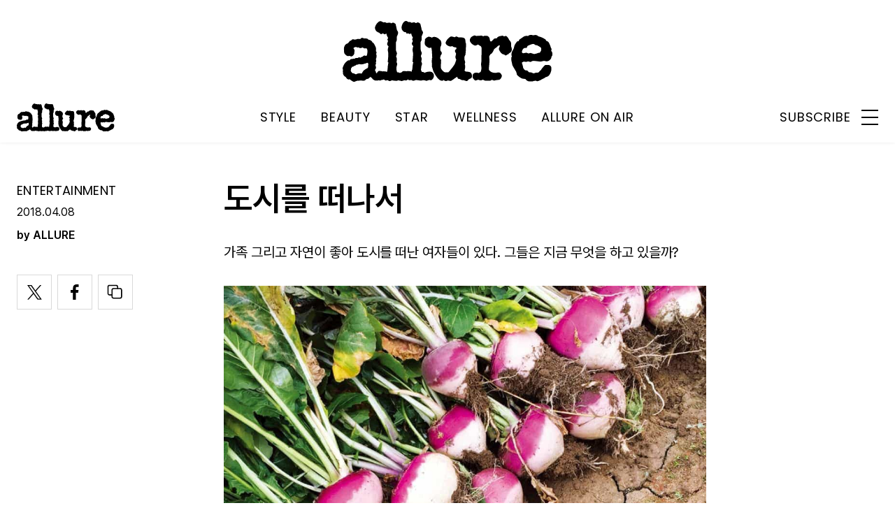

--- FILE ---
content_type: text/html; charset=UTF-8
request_url: https://www.allurekorea.com/2018/04/08/%EB%8F%84%EC%8B%9C%EB%A5%BC-%EB%96%A0%EB%82%98%EC%84%9C/
body_size: 30126
content:
<!DOCTYPE html>
<html lang="ko-KR">

<head>
    <meta charset="UTF-8">
    <meta http-equiv="X-UA-Compatible" content="IE=edge">
	<meta name="viewport" content="width=device-width, initial-scale=1"/>
    <!--<meta name="viewport" content="width=device-width, initial-scale=1.0, minimum-scale=1.0, maximum-scale=1.0" />-->
    <title>도시를 떠나 귀농한 여자들 | 얼루어 코리아 (Allure Korea)</title>
    <meta name='robots' content='max-image-preview:large' />
		<link rel="shortcut icon" href="https://img.allurekorea.com/allure/2023/06/style_647d44b707c10.ico" type="image/x-icon">
		<link rel="apple-touch-icon" href="https://img.allurekorea.com/allure/2023/06/style_647d44ee2e7e5.jpg">
		<link rel="apple-touch-icon" sizes="72x72" href="https://img.allurekorea.com/allure/2023/06/style_647d44ee2e7e5.jpg">
			<meta name="robots" content="max-image-preview:large">
		<meta name="description" content="양봉업자, 해녀, 농부. 도시 생활을 접고 김해, 제주도로 귀농한 여자들.">
		<meta property="og:title" content="도시를 떠나 귀농한 여자들">
		<meta property="og:description" content="양봉업자, 해녀, 농부. 도시 생활을 접고 김해, 제주도로 귀농한 여자들.">
		<meta property="og:image" content="https://www.allurekorea.com/wp_data/allure/2018/03/style_5abced72ccc9e.jpg">
		<meta property="og:site_name" content="allure Korea">
		<meta property="og:type" content="article">
		<meta property="og:url" content="https://www.allurekorea.com/2018/04/08/%eb%8f%84%ec%8b%9c%eb%a5%bc-%eb%96%a0%eb%82%98%ec%84%9c/">
		<link rel="alternate" href="https://www.allurekorea.com/2018/04/08/%eb%8f%84%ec%8b%9c%eb%a5%bc-%eb%96%a0%eb%82%98%ec%84%9c/" hreflang="ko-KR" />
		<meta property="article:content_tier" content="free">
		
		<meta property="article:section" content="ENTERTAINMENT"><meta property="article:section" content="WELLNESS">
				<meta property="article:published_time" content="2018-04-07T23:00:09+00:00">
		<meta property="article:modified_time" content="2018-04-07T23:00:09+00:00">
		
		<meta property="article:author" content="ALLURE">		<meta name="twitter:card" content="summary_large_image">
		<meta name="twitter:creator" content="@allurekorea">
		<meta name="twitter:site" content="@allurekorea">
		<meta name="twitter:domain" content="https://www.allurekorea.com">
		<meta name="twitter:title" content="도시를 떠나 귀농한 여자들">
		<meta name="twitter:description" content="양봉업자, 해녀, 농부. 도시 생활을 접고 김해, 제주도로 귀농한 여자들.">
		<meta name="twitter:image" content="https://www.allurekorea.com/wp_data/allure/2018/03/style_5abced72ccc9e.jpg">
		<!--
		<meta property="fb:app_id" content="812270538813681">
		<meta property="fb:pages" content="42933792278">
		-->
		<!-- doosan -->
		<meta property="ds:syndication" content="">
		<meta property="ds:content_source" content="">
		<meta property="ds:term_id" content="37872">
		<meta property="ds:ds_meta_editor" content="ALLURE,박한빛누리">
		<meta property="ds:parent_category_str" content="wellness">
		<meta property="ds:child_category_str" content="entertainment">
		<meta property="ds:p_id" content="83139">
		<meta property="ds:post_type" content="t">
		<meta property="ds:category_number" content="37872,42790">
		<meta property="ds:tags" content="">
		<link rel='dns-prefetch' href='//www.allurekorea.com' />
<link rel='dns-prefetch' href='//vjs.zencdn.net' />
<link rel='dns-prefetch' href='//img.vogue.co.kr' />
<link rel='stylesheet' id='wp-block-library-css' href='https://www.allurekorea.com/wp-includes/css/dist/block-library/style.min.css?ver=6.5.2' type='text/css' media='all' />
<style id='classic-theme-styles-inline-css' type='text/css'>
/*! This file is auto-generated */
.wp-block-button__link{color:#fff;background-color:#32373c;border-radius:9999px;box-shadow:none;text-decoration:none;padding:calc(.667em + 2px) calc(1.333em + 2px);font-size:1.125em}.wp-block-file__button{background:#32373c;color:#fff;text-decoration:none}
</style>
<style id='global-styles-inline-css' type='text/css'>
body{--wp--preset--color--black: #000000;--wp--preset--color--cyan-bluish-gray: #abb8c3;--wp--preset--color--white: #ffffff;--wp--preset--color--pale-pink: #f78da7;--wp--preset--color--vivid-red: #cf2e2e;--wp--preset--color--luminous-vivid-orange: #ff6900;--wp--preset--color--luminous-vivid-amber: #fcb900;--wp--preset--color--light-green-cyan: #7bdcb5;--wp--preset--color--vivid-green-cyan: #00d084;--wp--preset--color--pale-cyan-blue: #8ed1fc;--wp--preset--color--vivid-cyan-blue: #0693e3;--wp--preset--color--vivid-purple: #9b51e0;--wp--preset--gradient--vivid-cyan-blue-to-vivid-purple: linear-gradient(135deg,rgba(6,147,227,1) 0%,rgb(155,81,224) 100%);--wp--preset--gradient--light-green-cyan-to-vivid-green-cyan: linear-gradient(135deg,rgb(122,220,180) 0%,rgb(0,208,130) 100%);--wp--preset--gradient--luminous-vivid-amber-to-luminous-vivid-orange: linear-gradient(135deg,rgba(252,185,0,1) 0%,rgba(255,105,0,1) 100%);--wp--preset--gradient--luminous-vivid-orange-to-vivid-red: linear-gradient(135deg,rgba(255,105,0,1) 0%,rgb(207,46,46) 100%);--wp--preset--gradient--very-light-gray-to-cyan-bluish-gray: linear-gradient(135deg,rgb(238,238,238) 0%,rgb(169,184,195) 100%);--wp--preset--gradient--cool-to-warm-spectrum: linear-gradient(135deg,rgb(74,234,220) 0%,rgb(151,120,209) 20%,rgb(207,42,186) 40%,rgb(238,44,130) 60%,rgb(251,105,98) 80%,rgb(254,248,76) 100%);--wp--preset--gradient--blush-light-purple: linear-gradient(135deg,rgb(255,206,236) 0%,rgb(152,150,240) 100%);--wp--preset--gradient--blush-bordeaux: linear-gradient(135deg,rgb(254,205,165) 0%,rgb(254,45,45) 50%,rgb(107,0,62) 100%);--wp--preset--gradient--luminous-dusk: linear-gradient(135deg,rgb(255,203,112) 0%,rgb(199,81,192) 50%,rgb(65,88,208) 100%);--wp--preset--gradient--pale-ocean: linear-gradient(135deg,rgb(255,245,203) 0%,rgb(182,227,212) 50%,rgb(51,167,181) 100%);--wp--preset--gradient--electric-grass: linear-gradient(135deg,rgb(202,248,128) 0%,rgb(113,206,126) 100%);--wp--preset--gradient--midnight: linear-gradient(135deg,rgb(2,3,129) 0%,rgb(40,116,252) 100%);--wp--preset--font-size--small: 13px;--wp--preset--font-size--medium: 20px;--wp--preset--font-size--large: 36px;--wp--preset--font-size--x-large: 42px;--wp--preset--spacing--20: 0.44rem;--wp--preset--spacing--30: 0.67rem;--wp--preset--spacing--40: 1rem;--wp--preset--spacing--50: 1.5rem;--wp--preset--spacing--60: 2.25rem;--wp--preset--spacing--70: 3.38rem;--wp--preset--spacing--80: 5.06rem;--wp--preset--shadow--natural: 6px 6px 9px rgba(0, 0, 0, 0.2);--wp--preset--shadow--deep: 12px 12px 50px rgba(0, 0, 0, 0.4);--wp--preset--shadow--sharp: 6px 6px 0px rgba(0, 0, 0, 0.2);--wp--preset--shadow--outlined: 6px 6px 0px -3px rgba(255, 255, 255, 1), 6px 6px rgba(0, 0, 0, 1);--wp--preset--shadow--crisp: 6px 6px 0px rgba(0, 0, 0, 1);}:where(.is-layout-flex){gap: 0.5em;}:where(.is-layout-grid){gap: 0.5em;}body .is-layout-flow > .alignleft{float: left;margin-inline-start: 0;margin-inline-end: 2em;}body .is-layout-flow > .alignright{float: right;margin-inline-start: 2em;margin-inline-end: 0;}body .is-layout-flow > .aligncenter{margin-left: auto !important;margin-right: auto !important;}body .is-layout-constrained > .alignleft{float: left;margin-inline-start: 0;margin-inline-end: 2em;}body .is-layout-constrained > .alignright{float: right;margin-inline-start: 2em;margin-inline-end: 0;}body .is-layout-constrained > .aligncenter{margin-left: auto !important;margin-right: auto !important;}body .is-layout-constrained > :where(:not(.alignleft):not(.alignright):not(.alignfull)){max-width: var(--wp--style--global--content-size);margin-left: auto !important;margin-right: auto !important;}body .is-layout-constrained > .alignwide{max-width: var(--wp--style--global--wide-size);}body .is-layout-flex{display: flex;}body .is-layout-flex{flex-wrap: wrap;align-items: center;}body .is-layout-flex > *{margin: 0;}body .is-layout-grid{display: grid;}body .is-layout-grid > *{margin: 0;}:where(.wp-block-columns.is-layout-flex){gap: 2em;}:where(.wp-block-columns.is-layout-grid){gap: 2em;}:where(.wp-block-post-template.is-layout-flex){gap: 1.25em;}:where(.wp-block-post-template.is-layout-grid){gap: 1.25em;}.has-black-color{color: var(--wp--preset--color--black) !important;}.has-cyan-bluish-gray-color{color: var(--wp--preset--color--cyan-bluish-gray) !important;}.has-white-color{color: var(--wp--preset--color--white) !important;}.has-pale-pink-color{color: var(--wp--preset--color--pale-pink) !important;}.has-vivid-red-color{color: var(--wp--preset--color--vivid-red) !important;}.has-luminous-vivid-orange-color{color: var(--wp--preset--color--luminous-vivid-orange) !important;}.has-luminous-vivid-amber-color{color: var(--wp--preset--color--luminous-vivid-amber) !important;}.has-light-green-cyan-color{color: var(--wp--preset--color--light-green-cyan) !important;}.has-vivid-green-cyan-color{color: var(--wp--preset--color--vivid-green-cyan) !important;}.has-pale-cyan-blue-color{color: var(--wp--preset--color--pale-cyan-blue) !important;}.has-vivid-cyan-blue-color{color: var(--wp--preset--color--vivid-cyan-blue) !important;}.has-vivid-purple-color{color: var(--wp--preset--color--vivid-purple) !important;}.has-black-background-color{background-color: var(--wp--preset--color--black) !important;}.has-cyan-bluish-gray-background-color{background-color: var(--wp--preset--color--cyan-bluish-gray) !important;}.has-white-background-color{background-color: var(--wp--preset--color--white) !important;}.has-pale-pink-background-color{background-color: var(--wp--preset--color--pale-pink) !important;}.has-vivid-red-background-color{background-color: var(--wp--preset--color--vivid-red) !important;}.has-luminous-vivid-orange-background-color{background-color: var(--wp--preset--color--luminous-vivid-orange) !important;}.has-luminous-vivid-amber-background-color{background-color: var(--wp--preset--color--luminous-vivid-amber) !important;}.has-light-green-cyan-background-color{background-color: var(--wp--preset--color--light-green-cyan) !important;}.has-vivid-green-cyan-background-color{background-color: var(--wp--preset--color--vivid-green-cyan) !important;}.has-pale-cyan-blue-background-color{background-color: var(--wp--preset--color--pale-cyan-blue) !important;}.has-vivid-cyan-blue-background-color{background-color: var(--wp--preset--color--vivid-cyan-blue) !important;}.has-vivid-purple-background-color{background-color: var(--wp--preset--color--vivid-purple) !important;}.has-black-border-color{border-color: var(--wp--preset--color--black) !important;}.has-cyan-bluish-gray-border-color{border-color: var(--wp--preset--color--cyan-bluish-gray) !important;}.has-white-border-color{border-color: var(--wp--preset--color--white) !important;}.has-pale-pink-border-color{border-color: var(--wp--preset--color--pale-pink) !important;}.has-vivid-red-border-color{border-color: var(--wp--preset--color--vivid-red) !important;}.has-luminous-vivid-orange-border-color{border-color: var(--wp--preset--color--luminous-vivid-orange) !important;}.has-luminous-vivid-amber-border-color{border-color: var(--wp--preset--color--luminous-vivid-amber) !important;}.has-light-green-cyan-border-color{border-color: var(--wp--preset--color--light-green-cyan) !important;}.has-vivid-green-cyan-border-color{border-color: var(--wp--preset--color--vivid-green-cyan) !important;}.has-pale-cyan-blue-border-color{border-color: var(--wp--preset--color--pale-cyan-blue) !important;}.has-vivid-cyan-blue-border-color{border-color: var(--wp--preset--color--vivid-cyan-blue) !important;}.has-vivid-purple-border-color{border-color: var(--wp--preset--color--vivid-purple) !important;}.has-vivid-cyan-blue-to-vivid-purple-gradient-background{background: var(--wp--preset--gradient--vivid-cyan-blue-to-vivid-purple) !important;}.has-light-green-cyan-to-vivid-green-cyan-gradient-background{background: var(--wp--preset--gradient--light-green-cyan-to-vivid-green-cyan) !important;}.has-luminous-vivid-amber-to-luminous-vivid-orange-gradient-background{background: var(--wp--preset--gradient--luminous-vivid-amber-to-luminous-vivid-orange) !important;}.has-luminous-vivid-orange-to-vivid-red-gradient-background{background: var(--wp--preset--gradient--luminous-vivid-orange-to-vivid-red) !important;}.has-very-light-gray-to-cyan-bluish-gray-gradient-background{background: var(--wp--preset--gradient--very-light-gray-to-cyan-bluish-gray) !important;}.has-cool-to-warm-spectrum-gradient-background{background: var(--wp--preset--gradient--cool-to-warm-spectrum) !important;}.has-blush-light-purple-gradient-background{background: var(--wp--preset--gradient--blush-light-purple) !important;}.has-blush-bordeaux-gradient-background{background: var(--wp--preset--gradient--blush-bordeaux) !important;}.has-luminous-dusk-gradient-background{background: var(--wp--preset--gradient--luminous-dusk) !important;}.has-pale-ocean-gradient-background{background: var(--wp--preset--gradient--pale-ocean) !important;}.has-electric-grass-gradient-background{background: var(--wp--preset--gradient--electric-grass) !important;}.has-midnight-gradient-background{background: var(--wp--preset--gradient--midnight) !important;}.has-small-font-size{font-size: var(--wp--preset--font-size--small) !important;}.has-medium-font-size{font-size: var(--wp--preset--font-size--medium) !important;}.has-large-font-size{font-size: var(--wp--preset--font-size--large) !important;}.has-x-large-font-size{font-size: var(--wp--preset--font-size--x-large) !important;}
.wp-block-navigation a:where(:not(.wp-element-button)){color: inherit;}
:where(.wp-block-post-template.is-layout-flex){gap: 1.25em;}:where(.wp-block-post-template.is-layout-grid){gap: 1.25em;}
:where(.wp-block-columns.is-layout-flex){gap: 2em;}:where(.wp-block-columns.is-layout-grid){gap: 2em;}
.wp-block-pullquote{font-size: 1.5em;line-height: 1.6;}
</style>
<link rel='stylesheet' id='uikit-style-css' href='https://www.allurekorea.com/module/uikit/css/uikit.css?ver=1.0.41' type='text/css' media='all' />
<link rel='stylesheet' id='videoJS-style-css' href='https://vjs.zencdn.net/8.10.0/video-js.css?ver=1.0.41' type='text/css' media='all' />
<link rel='stylesheet' id='dsmgn-style-css' href='https://www.allurekorea.com/wp-content/themes/allure/assets/css/dsmgn.css?ver=1.0.41' type='text/css' media='all' />
<link rel='stylesheet' id='theme-css-normalize-css' href='https://www.allurekorea.com/wp-content/themes/allure/assets/css/normalize.css?ver=6.5.2' type='text/css' media='all' />
<link rel='stylesheet' id='theme-css-style-css' href='https://www.allurekorea.com/wp-content/themes/allure/assets/css/style.css?ver=1.0.41' type='text/css' media='all' />
<link rel='stylesheet' id='theme-css-extend-style-css' href='https://www.allurekorea.com/wp-content/themes/allure/assets/css/extend.a.css?ver=6.5.2' type='text/css' media='all' />
<link rel='stylesheet' id='custom-css-css' href='https://img.vogue.co.kr/pretendard-1.3.9/dist/web/variable/pretendardvariable-dynamic-subset.min.css?ver=1.0.41' type='text/css' media='all' />
<script type="text/javascript" src="https://www.allurekorea.com/wp-content/themes/allure/assets/js/jquery-3.3.1.min.js?ver=6.5.2" id="theme-js-jquery-js"></script>
<script type="text/javascript" src="https://www.allurekorea.com/wp-content/themes/allure/js/func.js?ver=1.0.41" id="func-js"></script>
<script type="text/javascript" src="https://www.allurekorea.com/module/uikit/js/uikit.js?ver=1.0.41" id="uikit-js"></script>
<script type="text/javascript" src="https://www.allurekorea.com/module/uikit/js/uikit-icons.js?ver=1.0.41" id="uikit-icons-js"></script>
<link rel="canonical" href="https://www.allurekorea.com/2018/04/08/%eb%8f%84%ec%8b%9c%eb%a5%bc-%eb%96%a0%eb%82%98%ec%84%9c/" />
<link rel='shortlink' href='https://www.allurekorea.com/?p=83139' />
	<link rel="preconnect" href="https://fonts.googleapis.com">
	<link rel="preconnect" href="https://fonts.gstatic.com" crossorigin>
	<link href="https://fonts.googleapis.com/css2?family=Poppins:wght@400;500;600;700&display=swap" rel="stylesheet">
	
<script type="application/ld+json">{"@context":"http://schema.org","@type":"NewsArticle","articleBody":"가족 그리고 자연이 좋아 도시를 떠난 여자들이 있다. 그들은 지금 무엇을 하고 있을까?순무 농사 짓기김경민(농부)잡지사 에디터인 그녀는 김치를 판다. 접점이 없는 듯 하지만 부모님 직업이 농부다. 아버지와 어머니는 40년 가까이 밭농사와 쌀농사를 지었다. 몇 해 전, 농협으로 쌀을 유통했을 때 떼이는 수수료 때문에 농부들이 그리 많은 돈을 벌지 못한다는 사실을 알았다. 사람들은 농부의 노동을 쉽게 생각한다. 도시인들의 “깎아주세요.” “시골 인심 좋다는 게 뭡니까?” 식의 말이 싫었다. 화가 났다. 그때부터 부모님의 농사를 돕고 순무김치를 상품화하기로 했다. 순무는 8월 중순에 심어 10월 중순부터 뽑는다. 순무를 깨끗이 씻어 깍둑썰기를 한 뒤 고춧가루에 버무려 김치를 담근다. 어머니의 이름을 딴 ‘안옥천 순무김치’라는 라벨을 붙여 예쁘게 포장하는 것도 그녀의 일. ‘김치도 선물할 수 있다’는 생각으로 블로그와 SNS를 통해 순무김치를 판매하기 시작했다. 주 고객층은 6080세대가 70%를 차지한다. 컴퓨터를 하지 않는 그들을 위해 전화를 받고 문자 메시지 문의에 답장한다. 온가족이 참여했기 때문에 수입이 많다고는 할 수 없다. 8월부터 12월까지는 순무 농사를 짓고 나머지 달에는 글을 쓴다. 생활의 범위를 도시에서 농촌으로 옮기는 것은 생각보다 각오가 필요하다. 요즘 그녀는 도시와 농촌을 오가며 서로의 간극을 좁히는 중이다.바다가 집이라면고려진(해녀)그녀는 해녀다. 회사에 꾸준히 다녔다면 과장님 소리를 들었을 텐데. 제주도 해녀 중에는 가장 나이가 어린 막내다. 살고 있는 곳은 제주도 평대리. 작은 해안마을이다. 대대로 해녀 집안이었다. 할머니와 어머니가 해녀였고 그렇게 어머니가 물질을 해서 가족을 먹여 살렸다. 가까이서 늘 봐왔던 직업이다. 어릴 때부터 합기도를 했던 그녀는 선수를 거쳐 체육관 사범이 되었다. 시끄러운 도시가 싫어서 다시 고향으로 내려왔다. 해녀 역시 고령화가 심한 직업이다. 제주도의 해녀 수는 점점 줄어들고 있었다. 제주도인으로서 속이 상했고 그 맥을 잇고 싶다는 생각이 들었다. 2014년 12월. 그녀는 어머니에게 해녀가 되겠다고 선언했다. 처음에는 말렸지만 고집을 꺾을 수는 없었다. 40년을 바다에서 살아온 그녀의 어머니가 직접 노하우를 전수해줬다. 이제야 겨우 4년 차. 5년을 해야 바닷속에서 스스로 뭔가를 할 수 있는 정도가 되고 10년을 해야 상군(베테랑) 해녀가 된다. 그에 비하면 아직 햇병아리 해녀다. 바다는 한 달에 두 번 격주로 나간다. 1~3월까지는 소라, 해삼, 전복, 문어를 채취하는 시기, 4~6월에는 성게를 잡는다. 7~10월까지는 금채기다. 해산물이 알을 낳는 시기라 종족 보존을 위해 조업을 금한다. 11~12월에는 소라를 채취한다. 더운 날을 제외하고 모두 바다에 나간다고 생각하면 쉽다. 환경 탓인지 예전에 비해 해산물이 많이 줄었다. 때문에 해녀 일만으로는 생계를 유지하기 힘들다고. 바다에 나가지 않을 때는 어머니와 작은 식당을 운영한다. ‘내려오길 잘했다.’ 물속에 있을 때 그녀가 하는 생각이다. ‘왜 진작 하지 않았을까?’꿀 떨어지는 삶노덕란(양봉업자)경남 김해시 주촌면 덕암리에서 자랐다. 학교를 졸업하고 떠났다가 다시 돌아온 사례다. 몇 해 전, 유난히 꿀을 좋아하던 그녀의 아버지가 양봉을 시작했다. 주말마다 모자란 일손을 도왔다. 10통으로 시작한 벌통이 점점 늘어 50통, 곧 100통이 넘으면서 일손이 부족해지자, 결국 회사를 관두고 양봉에 매진하기로 했다. 아이러니하게도 그녀는 알레르기가 있다. 벌에 쏘이면 응급실에 실려가 주사를 맞고 약을 처방받는다. 양봉을 한 지 3년이나 됐지만 아직도 면역이 생기지 않았다. 양봉은 생각보다 손이 많이 간다. 날씨, 환경, 장수말벌, 외래종의 습격 등 변수는 예고 없이 찾아온다. 어떤 날은 하루아침에 벌 몇 통이 죽어나갈 때도 있다. 3월, 그녀는 이른 아침부터 벌을 맞이할 준비를 한다. 벌이 겨울잠에서 깨어날 시기라 1년 중 가장 중요한 달이다. 아침마다 벌장을 열어 죽어 있는 벌을 치우고 청소를 한다. 멀리 날지 못하는 아기 벌들을 위한 물통을 달아주고 벌들이 꿀을 채취하도록 열어두면 오전이 다 지난다. 오후에는 닭에게 사료를 주고 마늘밭과 쪽파밭의 풀을 뽑고 쑥과 냉이를 캔다. 4월에는 화분가루를 채취하고 5월에는 아카시아꿀, 6월에는 밤꿀을 뜬다. 처음에는 다른 양봉업자들처럼 일반 꿀병에 꿀을 담아 팔았다. 하지만 지인들에게 파는 것 외에는 판매가 부진하여 매년 재고가 쌓였다. 그러다가 ‘바른 먹거리’로 유명한 블로거 띵굴마님이 ‘작은 병에 담아서 팔아보라’고 조언했다. 요즘 사람들은 옛날처럼 많은 양을 먹지 않는다면서. 지금은 작은 오일병에 꿀을 담아 ‘꿀 선물세트’를 판매하고 있다. “싸고 양 많은 게 최고 아니야?” 병은 더 작아졌는데 전보다 늘어난 판매량에 아버지는 의아해한다. 확실히 그녀는 예전보다 여유롭게, 그리고 느리게 삶을 사는 중이다. 실패를 해도 그게 경험이 되고 노하우가 되는 일. 친구와 술 한잔하려면 운전해서 20분을 나가야 하지만. 술값보다 대리비가 많이 들 때도 있지만. 여유롭다. 독서량도 늘었다.제주도의 바람조호정(농부)제주도 동쪽의 구좌읍 세화리의 작은 돌집을 얻어 반려견들과 살고 있다. 햇수로 4년이나 됐다. 평생을 도시에서만 살았다. 그녀 역시 평범한 직장인이었다. ‘나이 들면 꼭 시골에 살아야지.’ 생각은 늘 했지만 행동으로 옮기기란 쉽지 않았다. 반려견들이 그 이유를 만들어줬다. 대형견들과 서울에서 살기엔 제한이 많았다. 마음껏 뛰놀고 산책하기 위해서. 그래서 제주도행을 택했다. 그녀는 귤 농사 및 초당옥수수, 루콜라, 오크라, 패션프루츠, 당근, 비트 등 기타 작물을 재배한다. 지렁이를 통한 자연농법으로 지렁이 배설물 속의 미생물을 활용한 방법이다. 비료나 농약은 일절 쓰지 않는다. 평생 농사만 지으신 주변 어르신들의 도움이 컸다. 이론적으로, 기술적으로 많은 가르침을 받았다. 각자 노하우가 다 달라서 거기에 그녀의 방식도 조금 섞었다. 시골의 텃세가 심하다고 들었는데 꼭 그렇지만도 않다는 걸 알았다. 아침에 일어나면 가장 먼저 창문을 본다. 제주도 날씨가 워낙 종잡을 수 없기 때문이다. 아침 날씨가 하루 일과를 좌우한다. 3월은 귤밭 나무를 전정하고 봄 작물 육묘(뿌리가 어린 식물을 기르는 것)와 밭에 씨를 뿌린다. 밭에 퇴비를 뿌리는 것도 잊지 않는다. 매일매일 흙을 밟으며 자연을 느끼는 중이다. 쉬는 날에는 반려견들과 오름에 오른다. 여름엔 집 앞 바닷가에서 수영을 즐긴다. 누구나 꿈꾸는 귀농 생활이다. 약간의 불편함도 있다. 너무 시골이라 물가가 비싸고 은행 일을 보려면 차를 타고 시내까지 가야 한다. 필요한 물품은 육지에서 택배로 주문해야 한다. 도시와는 떨어진 삶. 그만큼 편의시설과도 멀어졌다. 많은 이들이 귀농을 선택했다가 포기하고 다시 육지로 돌아가는 걸 봤다. 그만큼 섬에서 땅을 일구기란 쉽지 않은 일이다. 이제는 제법 자리를 잡은 그녀는 조만간 구좌읍에 작은 야채, 과일가게를 열 계획이다.","isBasedOn":"https://www.allurekorea.com/2018/04/08/%eb%8f%84%ec%8b%9c%eb%a5%bc-%eb%96%a0%eb%82%98%ec%84%9c/","articleSection":["ENTERTAINMENT","WELLNESS"],"author":[{"@type":"person","name":"ALLURE","sameAs":"http:\/\/allurekorea.com\/author\/ALLURE"}],"dateModified":"2018-04-07T23:00:09+00:00","datePublished":"2018-04-07T23:00:09+00:00","headline":"도시를 떠나서","image":["https://img.allurekorea.com/allure/2018/03/style_5abced72ccc9e-150x150.jpg","https://img.allurekorea.com/allure/2018/03/style_5abced72ccc9e-300x297.jpg","https://img.allurekorea.com/allure/2018/03/style_5abced72ccc9e.jpg","https://img.allurekorea.com/allure/2018/03/style_5abced72ccc9e.jpg","https://img.allurekorea.com/allure/2018/03/style_5abced72ccc9e.jpg","https://img.allurekorea.com/allure/2018/03/style_5abced72ccc9e.jpg","https://img.allurekorea.com/allure/2018/03/style_5abced72ccc9e.jpg","https://img.allurekorea.com/allure/2018/03/style_5abced72ccc9e.jpg","https://img.allurekorea.com/allure/2018/03/style_5abced72ccc9e.jpg","https://img.allurekorea.com/allure/2018/03/style_5abced72ccc9e-700x500-1522331374.jpg","https://img.allurekorea.com/allure/2018/03/style_5abced72ccc9e.jpg","https://img.allurekorea.com/allure/2018/03/style_5abced72ccc9e.jpg","https://img.allurekorea.com/allure/2018/03/style_5abced72ccc9e.jpg","https://img.allurekorea.com/allure/2018/03/style_5abced72ccc9e.jpg","https://img.allurekorea.com/allure/2018/03/style_5abced72ccc9e.jpg"],"keywords":[],"thumbnailUrl":"https://img.allurekorea.com/allure/2018/03/style_5abced72ccc9e.jpg","url":"https://www.allurekorea.com/2018/04/08/%eb%8f%84%ec%8b%9c%eb%a5%bc-%eb%96%a0%eb%82%98%ec%84%9c/","isPartOf":{"@type":"CreativeWork","name":"allure Korea","isAccessibleForFree":"true"},"alternativeHeadline":"도시를 떠나 귀농한 여자들","description":"가족 그리고 자연이 좋아 도시를 떠난 여자들이 있다. 그들은 지금 무엇을 하고 있을까? 순무 농사 짓기 김경민(농부) 잡지사 에디터인 그녀는 김치를 판다. 접점이 없는 듯 하지만 부모님 직업이 농부다. 아버지와 어머니는 40년 가까이 밭농사와 쌀농사를 지었다. 몇 해 전, 농협으로 쌀을 유통했을 때 떼이는 수수료 때문에 농부들이 그리 많은 돈을 벌지 못한다는 사실을 알았다. 사람들은 ","mainEntityOfPage":{"@type":"WebPage","@id":"https://www.allurekorea.com/2018/04/08/%eb%8f%84%ec%8b%9c%eb%a5%bc-%eb%96%a0%eb%82%98%ec%84%9c/" },"publisher":{"@context":"https://schema.org", "@type":"Organization", "name":"allure Korea","logo":{"@type":"ImageObject", "url":"https://img.allurekorea.com/allure/img/allure.jpg", "width":"270px", "height":"70px"},"url":"https://www.allurekorea.com"}}</script><noscript><style>.lazyload[data-src]{display:none !important;}</style></noscript><style>.lazyload{background-image:none !important;}.lazyload:before{background-image:none !important;}</style>
<script type="text/javascript">var wpjx_ajaxurl = "https://www.allurekorea.com/wp-admin/admin-ajax.php";</script>
<!-- Global site tag (gtag.js) - Google Analytics -->
<script async src="https://www.googletagmanager.com/gtag/js?id=G-262LX4XPKP"></script>
<script>
  window.dataLayer = window.dataLayer || [];
  function gtag(){dataLayer.push(arguments);}
  gtag('js', new Date());

var ds_meta_editor = jQuery('meta[property="ds:ds_meta_editor"]').attr('content');

/*
if(ds_meta_editor != undefined){
	dimension1 = ds_meta_editor;
}
if (dimension1 == ''){
	dimension1 = '이름없음';
}
*/

if(typeof postID == "undefined") {
	postID = jQuery('meta[property="ds:p_id"]').attr('content');
}
var document_h = jQuery('body').height();

var published_time = "";
if(typeof jQuery('meta[property="article:published_time"]').attr('content') != 'undefined') {
	published_time = jQuery('meta[property="article:published_time"]').attr('content').substring(0,10).replace(/-/gi,'/');
}

var ds_parent_category = "";
if(typeof jQuery('meta[property="ds:parent_category_str"]').attr('content') != 'undefined') {
	ds_parent_category = jQuery('meta[property="ds:parent_category_str"]').attr('content');
};

var ds_child_category = "";
if(typeof jQuery('meta[property="ds:child_category_str"]').attr('content') != 'undefined') {
	ds_child_category = jQuery('meta[property="ds:child_category_str"]').attr('content');
};

if(ds_parent_category == "") {
	ds_parent_category = "empty_value";
}
if(ds_child_category == "") {
	ds_child_category = "empty_value";
}

var ds_tags = "";
if(typeof jQuery('meta[property="ds:tags"]').attr('content') != 'undefined') {
	ds_tags = jQuery('meta[property="ds:tags"]').attr('content');
};

var dimension1 = "";
var dimension2 = postID;
var dimension3 = "";
var dimension4 = "";
var dimension5	= jQuery('meta[property="ds:syndication"]').attr('content');
var dimension6 = ds_parent_category;
var dimension7 = ds_child_category;
var dimension8 = jQuery('meta[property="article:author"]').attr('content');
var dimension9 = published_time;
var dimension10	= jQuery('meta[property="ds:tags"]').attr('content');


gtag('config', 'G-262LX4XPKP', {
	'dimension1': dimension1,
	'dimension2': dimension2,
	'dimension3': dimension3,
	'dimension4': dimension4,
	'dimension5': dimension5,
	'dimension6': dimension6,
	'dimension7': dimension7,
	'dimension8': dimension8,
	'dimension9': dimension9,
	'dimension10': dimension10
});

//gTag_event_send('page-view', '', '', '');

function gTag_event_send(event_name, event_category, event_label, event_idx) {
	gtag('event', event_name, {
		'event_category': event_category,
		'event_label': event_label,
		'event_idx': event_idx,
		'dimension1': dimension1,
		'dimension2': dimension2,
		'dimension3': dimension3,
		'dimension4': dimension4,
		'dimension5': dimension5,
		'dimension6': dimension6,
		'dimension7': dimension7,
		'dimension8': dimension8,
		'dimension9': dimension9,
		'dimension10': dimension10
	});
}

jQuery(document).ready(function(){

	//GA Click Log
	$("a").on("click", function() {
		var label, slot = "";
		var idx = 0;
		
		//NAV Btn
		if($(this).parents(".navbar").length > 0) {
			send_f = true;
			idx = $(this).parent().index();
			label = $(this).text();
			slot = 'header_nav';
		}

		//NAV GNB Btn
		if($(this).parents(".menu_list").length > 0) {
			if($(this).parents(".sub-menu").length > 0) {
				slot = 'header_gnb_nav_sub';
			} else {
				slot = 'header_gnb_nav';
			}
			idx = $(this).parent().index();
			label = $(this).text();
		}

		//NAV GNB Btn
		if($(this).parents(".link_group").length > 0) {
			idx = 0;
			slot = 'header_gnb_nav';
			label = $(this).text();
		}

		//NAV side_nav
		if($(this).parents(".side_nav").length > 0) {
			if($(this).parents(".lang_sel").length > 0) {
				slot = 'header_side_nav_lang';
				idx = $(this).parent().index();
			} else {
				slot = 'header_side_nav_subscribe';
				idx = 0;
			}
			label = $(this).text();
		}

		// View 본문 내 링크
		if($(this).parents("p").length > 0) {
			idx = 0;
			label = $(this).text();
			slot = 'view_a_link';
		}

		//View 좌측 상단 "by 에디터"
		if($(this).parents(".author").length > 0) {
			label = $(this).text();
			slot = 'view_author';
			idx = 0;
		}

		//View 좌측 상단 "category"
		if($(this).parents(".category").length > 0) {
			label = $(this).text();
			slot = 'view_category';
			idx = 0;
		}

		// View 하단 "태그"
		if($(this).parents(".tag_list").length > 0) {
			idx = $(this).parent().index();
			label = $(this).text();
			slot = 'view_info_area_tag';
		}

		// View 하단 "최신기사"
		if($(this).parents(".recently_list").length > 0) {
			idx = $(this).parent().index();
			label = $(this).find('.s_tit').text();
			slot = $(this).parent().attr("slot");
		}
		
		// View 하단 추천 기사들 & 메인페이지 추천 기사들
		if($(this).parents(".post_list").length > 0) {
			idx = $(this).parent().index();
			label = $(this).find('.s_tit').text();
			slot = $(this).parent().attr("slot");
		}		

		// View 관련기사
		if($(this).parents(".relate_group").length > 0) {
			idx = $(this).parent().index();
			label = $(this).find('h3').text();
			slot = $(this).parent().attr("slot");
		}

		// shopping btn
		if($(this).parents(".shopping_list ").length > 0) {
			idx = 0;
			label = $(this).attr("data-name");
			slot = $(this).parent().attr("slot");
		}

		// Main PPL
		if($(this).parents(".section_ppl").length > 0) {
			idx = 0;
			label = $(this).find('h2').text();
			slot = "main_ppl";
		}

		// Main Stiky
		if($(this).parents(".ma_highlight ").length > 0) {
			idx = 0;
			label = $(this).find('h3').text();
			slot = $(this).parent().attr("slot");
		}

		// List 
		if($(this).parents(".list_highlight ").length > 0) {
			idx = 0;
			label = $(this).find('.s_tit').text();
			slot = "list_highlight";
		}

		// List 
		if($(this).parents(".latest_highlight").length > 0) {
			idx = 0;
			label = $(this).find('.s_tit').text();
			//slot = "latest_highlight";
			slot = $(this).parent().attr("slot");
		}		


		if(slot != "") {
			gTag_event_send('click', slot, label, idx);
			eLogs_send('item_click', '', '', idx, label, 1, slot, postID, 'AL');
		}
	}); // End on Click



	//GA Click Log
	$(".share_btn").on("click", function() {
		var id_value = $(this).attr("id");
		if($(this).hasClass("share_bot")) {
			id_value = id_value + "_bot";
		}

		idx = 0;
		label = id_value;
		slot = 'view_share_btn';
		
		gTag_event_send('click', slot, label, idx);
		eLogs_send('item_click', '', '', idx, label, 1, slot, postID, 'AL');
	});


	eLogs_category = '';
	if(ds_parent_category != 'empty_value') {
		eLogs_category = ds_parent_category;
		if(ds_child_category != 'empty_value') {
			eLogs_category += ',' + ds_child_category;
		}
	} else {
		if(ds_child_category != 'empty_value') {
			eLogs_category = ds_child_category;
		}
	}

	if ($('body').hasClass('home')) {
		eLogs_category = "main";
	}

	eLogs_send('pv', '', '', eLogs_category, document.title, 0, '', postID, 'AL');


}); // Document Ready ENd



</script>

<!-- Google tag (gtag.js)  / 두산매거진 GA4 -->
<script async src="https://www.googletagmanager.com/gtag/js?id=UA-71723833-1"></script>
<script>
  window.dataLayer = window.dataLayer || [];
  function gtag(){dataLayer.push(arguments);}
  gtag('js', new Date());

	gtag('config', 'UA-71723833-1', {
		'dimension1': dimension1,
		'dimension2': dimension2,
		'dimension3': dimension3,
		'dimension4': dimension4,
		'dimension5': dimension5,
		'dimension6': dimension6,
		'dimension7': dimension7,
		'dimension8': dimension8,
		'dimension9': dimension9,
		'dimension10': dimension10
	});
</script>
<!-- // Google tag (gtag.js)  / 두산매거진 GA4 -->


<!-- Google Tag Manager -->
<script>(function(w,d,s,l,i){w[l]=w[l]||[];w[l].push({'gtm.start':
new Date().getTime(),event:'gtm.js'});var f=d.getElementsByTagName(s)[0],
j=d.createElement(s),dl=l!='dataLayer'?'&l='+l:'';j.async=true;j.src=
'https://www.googletagmanager.com/gtm.js?id='+i+dl;f.parentNode.insertBefore(j,f);
})(window,document,'script','dataLayer','GTM-TXGDNF');</script>
<!-- End Google Tag Manager -->


<script>
function eLogs_send(category, action, label, value, kw, click, slot, number, from)
{
	var api = "/reciveLogs.php";
	var rf = encodeURIComponent(document.referrer);
	var href = encodeURIComponent(document.location.href);
	var rndTime = (Math.floor(Math.random() * 10000000) + 1);
	var tmp_image = new Image();
	var img_url = api + "?rnd="+rndTime
	img_url += "&category="+category;
	img_url += "&action="+action;
	img_url += "&label="+label;
	img_url += "&value="+value;
	img_url += "&click="+click;
	img_url += "&slot="+slot;
	img_url += "&number="+number;
	img_url += "&from="+from;
	img_url += "&now_url="+href;
	img_url += "&referer="+rf;
	img_url += "&kw="+kw;

	img_url = img_url.substr(0,3000);
	tmp_image.src = img_url;
}
</script>

<script>
// Facebook Pixel Code
!function(f,b,e,v,n,t,s){if(f.fbq)return;n=f.fbq=function(){n.callMethod?
n.callMethod.apply(n,arguments):n.queue.push(arguments)};if(!f._fbq)f._fbq=n;
n.push=n;n.loaded=!0;n.version='2.0';n.queue=[];t=b.createElement(e);t.async=!0;
t.src=v;s=b.getElementsByTagName(e)[0];s.parentNode.insertBefore(t,s)}(window,
document,'script','//connect.facebook.net/en_US/fbevents.js');

fbq('init', '1069593836881314');
fbq('track', 'PageView');
if(ds_parent_category != "") {
	fbq('trackCustom', ds_parent_category+'_Category', {category: ds_parent_category});
}
document.write('<noscript><img height="1" width="1" style="display:none" src="https://www.facebook.com/tr?id=471731369875124&ev=PageView&noscript=1" /></noscript>');
</script>

<script type="text/javascript" src="//wcs.naver.net/wcslog.js"></script>
<script type="text/javascript">
if(!wcs_add) var wcs_add = {};
wcs_add["wa"] = "d607f6bfeab388";
if(window.wcs) {
wcs_do();
}
</script>

<!-- clarity -->
<script type="text/javascript">
    (function(c,l,a,r,i,t,y){
        c[a]=c[a]||function(){(c[a].q=c[a].q||[]).push(arguments)};
        t=l.createElement(r);t.async=1;t.src="https://www.clarity.ms/tag/"+i;
        y=l.getElementsByTagName(r)[0];y.parentNode.insertBefore(t,y);
    })(window, document, "clarity", "script", "nd5mz3yuf3");
</script>
<!-- /clarity -->
<!-- AD Manager -->
<!--<scr-ipt async='async' src='https://www.googletagservices.com/tag/js/gpt.js'></scr-ipt>-->
<script async src="https://securepubads.g.doubleclick.net/tag/js/gpt.js"></script>

<script>
	
	var gpt_id_str = '/21664460844';
	var gpt_ad_unit_str = '/allure-2024';
	var gpt_pc_str = '/allure-2024-pc-'+'sub';
	var gpt_m_str = '/allure-2024-mobile-'+'sub';

	var gpt_str = '';
	var device = fn_is_mobile();

	if(device == 'pc') {
		gpt_str = gpt_id_str + gpt_ad_unit_str + gpt_pc_str;

	} else {
		gpt_str = gpt_id_str + gpt_ad_unit_str + gpt_m_str;

	}

	gpt_category_target_str = 'al_category';

    var googletag = googletag || {};
    googletag.cmd = googletag.cmd || [];
    var gptadslots = [];

    var lineItemId = -1;

	var category_number = "";
	if(typeof jQuery('meta[property="ds:category_number"]').attr('content') != 'undefined') {
		category_number = jQuery('meta[property="ds:category_number"]').attr('content');
	};
	var category_number_array = category_number.split(",");

	googletag.cmd.push(function () {
		if(device == "pc") {
			
			// googletag.defineSlot(gpt_str, [1, 1], 'pc-all').
			// setTargeting(gpt_category_target_str, category_number_array).
			// addService(googletag.pubads());

			googletag.defineSlot(gpt_str, [[970, 250], [970, 546]], 'pc-top').
			setTargeting(gpt_category_target_str, category_number_array).
			addService(googletag.pubads());


			googletag.defineSlot(gpt_str, [[930, 180],[930, 524]], 'pc-middle-1').
			setTargeting(gpt_category_target_str, category_number_array).
			addService(googletag.pubads());
	
			googletag.defineSlot(gpt_str, [[930, 180],[930, 524]], 'pc-middle-2').
			setTargeting(gpt_category_target_str, category_number_array).
			addService(googletag.pubads());	

			googletag.defineSlot(gpt_str, [[930, 180],[930, 524]], 'pc-middle-3').
			setTargeting(gpt_category_target_str, category_number_array).
			addService(googletag.pubads());	

			googletag.defineSlot(gpt_str, [1, 2], 'pc-teadstv').
			setTargeting(gpt_category_target_str, category_number_array).
			addService(googletag.pubads());
			

		} else {
			
			// googletag.defineSlot(gpt_str, [1, 1], 'mobile-all').
			// setTargeting(gpt_category_target_str, category_number_array).
			// addService(googletag.pubads());

			googletag.defineSlot(gpt_str, [[320, 180], [800, 450]], 'mobile-top').
			setTargeting(gpt_category_target_str, category_number_array).
			addService(googletag.pubads());
			
			/*	
			googletag.defineSlot(gpt_str, [[320, 320], [320, 454], [320, 455]], 'mobile-middle-1').
			setTargeting(gpt_category_target_str, category_number_array).
			addService(googletag.pubads());

			googletag.defineSlot(gpt_str, [[320, 320], [320, 454], [320, 455]], 'mobile-middle-2').
			setTargeting(gpt_category_target_str, category_number_array).
			addService(googletag.pubads());
			
			googletag.defineSlot(gpt_str, [[320, 320], [320, 454], [320, 455]], 'mobile-middle-3').
			setTargeting(gpt_category_target_str, category_number_array).
			addService(googletag.pubads());
		
			googletag.defineSlot(gpt_str, [750, 1333], 'mobile-interscroller').
			setTargeting(gpt_category_target_str, category_number_array).
			addService(googletag.pubads());
			*/
			googletag.defineSlot(gpt_str, [1, 2], 'mobile-teadstv').
			setTargeting(gpt_category_target_str, category_number_array).
			addService(googletag.pubads());
			
			googletag.defineSlot(gpt_str, [1, 3], 'mobkoi').
			setTargeting(gpt_category_target_str, category_number_array).
			addService(googletag.pubads());

		} // if PC else
		
		googletag.defineSlot(gpt_str, [750, 200], 'rewview').
		setTargeting(gpt_category_target_str, category_number_array).
		addService(googletag.pubads());

		googletag.pubads().collapseEmptyDivs(true);
		googletag.enableServices();


		// Google Adm imp
        googletag.pubads().addEventListener('slotRenderEnded', function(event) {
			var slotId = event.slot.getSlotElementId();
			// Record details of the rendered ad.
			var slotList = [
				"mobile-middle-1",
				"mobile-middle-2",
				"mobile-middle-3",
				"mobile-interscroller",
				"pc-top",
				"pc-middle-1",
				"pc-middle-2"
			]

			if( slotList.includes(slotId) ) {
				if( event.creativeId !== null ) {
					gTag_event_send('ad_imp', event.campaignId, slotId, event.creativeId);
					eLogs_send('ad_imp', '', event.lineItemId, event.size.join('x'), event.creativeId, 0, slotId, event.campaignId, 'AL');
				}
			}
        });
	});


function setBannerViewCookie( cookie_name, date ) {
	var exdate = new Date();
	var add_min = 60 * 24 * date;
	exdate.setMinutes(exdate.getMinutes() + add_min);
	var path = '; path=/';
	var domain = '; domain=.allurekorea.com';

	var cookie_value = escape(true) + ('; expires=' + exdate.toUTCString())+path+domain;
	document.cookie = cookie_name + '=' + cookie_value;
}

function getCookie_b( cookie_name ) {
	var value = document.cookie.match('(^|;) ?' + cookie_name + '=([^;]*)(;|$)');
	return value? value[2] : null;
}


</script>

<!-- <script async src="//get.optad360.io/sf/9b6f2d79-6e0c-4b8c-9663-06e80081759e/plugin.min.js"></script> --></head>

<body class="post-template-default single single-post postid-83139 single-format-standard post-type-t">
		    <div id="page" class="site">
		<!--
		<div class="sticky_header" style="padding:0px; position:relative; width:100%; background-color:#bdbdbd; zindex:99;">
			<div class="inner top_logo uk-sticky" uk-sticky="end: !.sticky_header">                                            
				<div class="logo" style="width:100%; padding:40px 0; text-align:center;">
					<a href="https://www.allurekorea.com">
						<img src="[data-uri]" width="300" height="87" alt="ALLURE" data-src="https://img.allurekorea.com/allure/logo.svg" decoding="async" class="lazyload" data-eio-rwidth="300" data-eio-rheight="87"><noscript><img src="https://img.allurekorea.com/allure/logo.svg" width="300" height="87" alt="ALLURE" data-eio="l"></noscript>
					</a>
				</div>
				<div style="width:100%; height:50px; background-color:red;" class="inner bottom_logo uk-sticky" uk-sticky="end: !body">
					<div class="header sub">
						<!--
						<div class="sub_logo">
                            <a href="https://www.allurekorea.com">
                                <img src="[data-uri]" width="140" height="40" alt="ALLURE" data-src="https://img.allurekorea.com/allure/logo.svg" decoding="async" class="lazyload" data-eio-rwidth="140" data-eio-rheight="40"><noscript><img src="https://img.allurekorea.com/allure/logo.svg" width="140" height="40" alt="ALLURE" data-eio="l"></noscript>
                            </a>                            
                        </div>
						
						<nav class="nav">
							<ul class="navbar">
								<li id="menu-item-259569" class="menu-item menu-item-type-taxonomy menu-item-object-category menu-item-has-children menu-item-259569"><a href="https://www.allurekorea.com/category/style/">STYLE</a>
<ul class="sub-menu">
	<li id="menu-item-259672" class="menu-item menu-item-type-custom menu-item-object-custom menu-item-259672"><a href="/style/">ALL</a></li>
	<li id="menu-item-259671" class="menu-item menu-item-type-custom menu-item-object-custom menu-item-259671"><a href="/style/styling/">STYLING</a></li>
	<li id="menu-item-259673" class="menu-item menu-item-type-custom menu-item-object-custom menu-item-259673"><a href="/style/trend/">TREND</a></li>
	<li id="menu-item-259674" class="menu-item menu-item-type-custom menu-item-object-custom menu-item-259674"><a href="/style/shopping">SHOPPING</a></li>
</ul>
</li>
<li id="menu-item-259567" class="menu-item menu-item-type-taxonomy menu-item-object-category current-post-ancestor menu-item-has-children menu-item-259567"><a href="https://www.allurekorea.com/category/beauty/">BEAUTY</a>
<ul class="sub-menu">
	<li id="menu-item-259677" class="menu-item menu-item-type-custom menu-item-object-custom menu-item-259677"><a href="/beauty/">ALL</a></li>
	<li id="menu-item-259678" class="menu-item menu-item-type-custom menu-item-object-custom menu-item-259678"><a href="/beauty/skincare">SKINCARE</a></li>
	<li id="menu-item-259679" class="menu-item menu-item-type-custom menu-item-object-custom menu-item-259679"><a href="/beauty/makeup">MAKEUP</a></li>
	<li id="menu-item-259680" class="menu-item menu-item-type-custom menu-item-object-custom menu-item-259680"><a href="/beauty/hair">HAIR</a></li>
	<li id="menu-item-259681" class="menu-item menu-item-type-custom menu-item-object-custom menu-item-259681"><a href="/beauty/bath-body">BATH&#038;BODY</a></li>
	<li id="menu-item-259682" class="menu-item menu-item-type-custom menu-item-object-custom menu-item-259682"><a href="/beauty/fragrance">FRAGRANCE</a></li>
	<li id="menu-item-259684" class="menu-item menu-item-type-custom menu-item-object-custom menu-item-259684"><a href="/beauty/nail">NAIL</a></li>
	<li id="menu-item-271557" class="menu-item menu-item-type-custom menu-item-object-custom menu-item-271557"><a href="/beauty/best-of-beauty">BEST OF BEAUTY</a></li>
</ul>
</li>
<li id="menu-item-259568" class="menu-item menu-item-type-taxonomy menu-item-object-category menu-item-259568"><a href="https://www.allurekorea.com/category/star/">STAR</a></li>
<li id="menu-item-259570" class="menu-item menu-item-type-taxonomy menu-item-object-category menu-item-has-children menu-item-259570"><a href="https://www.allurekorea.com/category/wellness/">WELLNESS</a>
<ul class="sub-menu">
	<li id="menu-item-259693" class="menu-item menu-item-type-custom menu-item-object-custom menu-item-259693"><a href="/wellness/">ALL</a></li>
	<li id="menu-item-259694" class="menu-item menu-item-type-custom menu-item-object-custom menu-item-259694"><a href="/wellness/health">HEALTH</a></li>
	<li id="menu-item-259695" class="menu-item menu-item-type-custom menu-item-object-custom menu-item-259695"><a href="/wellness/fitness">FITNESS</a></li>
	<li id="menu-item-259698" class="menu-item menu-item-type-custom menu-item-object-custom menu-item-259698"><a href="/wellness/travel">TRAVEL</a></li>
	<li id="menu-item-259699" class="menu-item menu-item-type-custom menu-item-object-custom menu-item-259699"><a href="/wellness/food">FOOD</a></li>
	<li id="menu-item-259700" class="menu-item menu-item-type-custom menu-item-object-custom menu-item-259700"><a href="/wellness/living">LIVING</a></li>
	<li id="menu-item-259701" class="menu-item menu-item-type-custom menu-item-object-custom menu-item-259701"><a href="/wellness/place">PLACE</a></li>
	<li id="menu-item-259702" class="menu-item menu-item-type-custom menu-item-object-custom menu-item-259702"><a href="/wellness/entertainment">ENTERTAINMENT</a></li>
</ul>
</li>
<li id="menu-item-259793" class="menu-item menu-item-type-custom menu-item-object-custom menu-item-259793"><a href="/best-of-beauty/?1">BEST OF BEAUTY</a></li>
<li id="menu-item-259785" class="menu-item menu-item-type-taxonomy menu-item-object-category current-post-ancestor current-menu-parent current-post-parent menu-item-259785"><a href="https://www.allurekorea.com/category/green-allure/">GREEN ALLURE</a></li>
<li id="menu-item-259566" class="menu-item menu-item-type-taxonomy menu-item-object-category menu-item-259566"><a href="https://www.allurekorea.com/category/allure-on-air/">ALLURE ON AIR</a></li>
							</ul>
						</nav>
						<div class="side_nav">
							<a class="subscribe" href="https://www.magazineshop.co.kr/" target="_blank">SUBSCRIBE</a>
							<div class="nav-icon"><div></div></div>
						</div>
					</div>
				</div>
			</div>
			<div class="gnb">
                <div class="container">
                    <div class="inner">
                        <button class="close" type="button"></button>
                        <div class="logo">
							<img src="[data-uri]" alt="ALLURE" width="300" height="87" data-src="https://img.allurekorea.com/allure/logo.svg" decoding="async" class="lazyload" data-eio-rwidth="300" data-eio-rheight="87"><noscript><img src="https://img.allurekorea.com/allure/logo.svg" alt="ALLURE" width="300" height="87" data-eio="l"></noscript>
						</div>
                        <div class="search">
                            <input id="keyword_header" type="text" name="" value="" placeholder="SEARCH">
                            <span id="btn_search_x_header" class="x"></span>
                            <button id="btn_search_header" type="button"></button>
                        </div>
                        <ul class="menu_list">
                            <li class="menu-item menu-item-type-taxonomy menu-item-object-category menu-item-has-children menu-item-259569"><a href="https://www.allurekorea.com/category/style/">STYLE</a>
<ul class="sub-menu">
	<li class="menu-item menu-item-type-custom menu-item-object-custom menu-item-259672"><a href="/style/">ALL</a></li>
	<li class="menu-item menu-item-type-custom menu-item-object-custom menu-item-259671"><a href="/style/styling/">STYLING</a></li>
	<li class="menu-item menu-item-type-custom menu-item-object-custom menu-item-259673"><a href="/style/trend/">TREND</a></li>
	<li class="menu-item menu-item-type-custom menu-item-object-custom menu-item-259674"><a href="/style/shopping">SHOPPING</a></li>
</ul>
</li>
<li class="menu-item menu-item-type-taxonomy menu-item-object-category current-post-ancestor menu-item-has-children menu-item-259567"><a href="https://www.allurekorea.com/category/beauty/">BEAUTY</a>
<ul class="sub-menu">
	<li class="menu-item menu-item-type-custom menu-item-object-custom menu-item-259677"><a href="/beauty/">ALL</a></li>
	<li class="menu-item menu-item-type-custom menu-item-object-custom menu-item-259678"><a href="/beauty/skincare">SKINCARE</a></li>
	<li class="menu-item menu-item-type-custom menu-item-object-custom menu-item-259679"><a href="/beauty/makeup">MAKEUP</a></li>
	<li class="menu-item menu-item-type-custom menu-item-object-custom menu-item-259680"><a href="/beauty/hair">HAIR</a></li>
	<li class="menu-item menu-item-type-custom menu-item-object-custom menu-item-259681"><a href="/beauty/bath-body">BATH&#038;BODY</a></li>
	<li class="menu-item menu-item-type-custom menu-item-object-custom menu-item-259682"><a href="/beauty/fragrance">FRAGRANCE</a></li>
	<li class="menu-item menu-item-type-custom menu-item-object-custom menu-item-259684"><a href="/beauty/nail">NAIL</a></li>
	<li class="menu-item menu-item-type-custom menu-item-object-custom menu-item-271557"><a href="/beauty/best-of-beauty">BEST OF BEAUTY</a></li>
</ul>
</li>
<li class="menu-item menu-item-type-taxonomy menu-item-object-category menu-item-259568"><a href="https://www.allurekorea.com/category/star/">STAR</a></li>
<li class="menu-item menu-item-type-taxonomy menu-item-object-category menu-item-has-children menu-item-259570"><a href="https://www.allurekorea.com/category/wellness/">WELLNESS</a>
<ul class="sub-menu">
	<li class="menu-item menu-item-type-custom menu-item-object-custom menu-item-259693"><a href="/wellness/">ALL</a></li>
	<li class="menu-item menu-item-type-custom menu-item-object-custom menu-item-259694"><a href="/wellness/health">HEALTH</a></li>
	<li class="menu-item menu-item-type-custom menu-item-object-custom menu-item-259695"><a href="/wellness/fitness">FITNESS</a></li>
	<li class="menu-item menu-item-type-custom menu-item-object-custom menu-item-259698"><a href="/wellness/travel">TRAVEL</a></li>
	<li class="menu-item menu-item-type-custom menu-item-object-custom menu-item-259699"><a href="/wellness/food">FOOD</a></li>
	<li class="menu-item menu-item-type-custom menu-item-object-custom menu-item-259700"><a href="/wellness/living">LIVING</a></li>
	<li class="menu-item menu-item-type-custom menu-item-object-custom menu-item-259701"><a href="/wellness/place">PLACE</a></li>
	<li class="menu-item menu-item-type-custom menu-item-object-custom menu-item-259702"><a href="/wellness/entertainment">ENTERTAINMENT</a></li>
</ul>
</li>
<li class="menu-item menu-item-type-custom menu-item-object-custom menu-item-259793"><a href="/best-of-beauty/?1">BEST OF BEAUTY</a></li>
<li class="menu-item menu-item-type-taxonomy menu-item-object-category current-post-ancestor current-menu-parent current-post-parent menu-item-259785"><a href="https://www.allurekorea.com/category/green-allure/">GREEN ALLURE</a></li>
<li class="menu-item menu-item-type-taxonomy menu-item-object-category menu-item-259566"><a href="https://www.allurekorea.com/category/allure-on-air/">ALLURE ON AIR</a></li>
                        </ul>
                        <div class="link_group">
                            <a href="https://www.magazineshop.co.kr/" target="_blank">SUBSCRIBE</a>
                            <a href="https://www.doosanmagazine.com/brands/gq" target="_blank">ABOUT ALLURE</a>
							<a href="https://www.doosanmagazine.com/contact/" target="_blank">AD/CONTACT</a>
                            <a href="/masthead/">MASTHEAD</a>
                            <ul class="sns_list">
                            <li><a href="https://www.facebook.com/GQKOREA" target="_blank"><img src="[data-uri]" width="40" height="40" alt="facebook" data-src="https://www.allurekorea.com/wp-content/themes/allure/assets/images/ic_sns_facebook.svg" decoding="async" class="lazyload" data-eio-rwidth="40" data-eio-rheight="40"><noscript><img src="https://www.allurekorea.com/wp-content/themes/allure/assets/images/ic_sns_facebook.svg" width="40" height="40" alt="facebook" data-eio="l"></noscript></a></li>
                                <li><a href="https://www.instagram.com/gq_korea/" target="_blank"><img src="[data-uri]" width="40" height="40" alt="instagram" data-src="https://www.allurekorea.com/wp-content/themes/allure/assets/images/ic_sns_insta.svg" decoding="async" class="lazyload" data-eio-rwidth="40" data-eio-rheight="40"><noscript><img src="https://www.allurekorea.com/wp-content/themes/allure/assets/images/ic_sns_insta.svg" width="40" height="40" alt="instagram" data-eio="l"></noscript></a></li>                                
                                <li><a href="https://twitter.com/GQKOREA" target="_blank"><img src="[data-uri]" width="40" height="40" alt="X" data-src="https://www.allurekorea.com/wp-content/themes/allure/assets/images/ic_sns_x.svg" decoding="async" class="lazyload" data-eio-rwidth="40" data-eio-rheight="40"><noscript><img src="https://www.allurekorea.com/wp-content/themes/allure/assets/images/ic_sns_x.svg" width="40" height="40" alt="X" data-eio="l"></noscript></a></li>
                                <li><a href="https://www.youtube.com/user/channelgqkorea" target="_blank"><img src="[data-uri]" width="40" height="40" alt="youtube" data-src="https://www.allurekorea.com/wp-content/themes/allure/assets/images/ic_sns_youtube.svg" decoding="async" class="lazyload" data-eio-rwidth="40" data-eio-rheight="40"><noscript><img src="https://www.allurekorea.com/wp-content/themes/allure/assets/images/ic_sns_youtube.svg" width="40" height="40" alt="youtube" data-eio="l"></noscript></a></li>
                            </ul>
                        </div>
                    </div>
                </div>
            </div>
		</div>
		-->

        <header id="act_header">
            <div class="header sub uk-sticky" uk-sticky="end: !#act_header">
                <!-- <div class="container" style="max-width:100%;"> -->
                <div class="container top_container">
                    <div class="inner_top_wrap">
                        <div class="inner top_logo">                                            
                            <div class="logo">
                                <a href="https://www.allurekorea.com">
                                    <img src="[data-uri]" width="300" height="87" alt="ALLURE" data-src="https://img.allurekorea.com/allure/logo.svg" decoding="async" class="lazyload" data-eio-rwidth="300" data-eio-rheight="87"><noscript><img src="https://img.allurekorea.com/allure/logo.svg" width="300" height="87" alt="ALLURE" data-eio="l"></noscript>
                                </a>
                            </div>
                        </div>
                        <!-- <div id="subMenu" class="inner bottom_logo uk-sticky" uk-sticky="end: !body" style="background-color:white;"> -->
                    </div>
                </div>

                <div class="container bottom_container">
                    <div class="inner_bottom_wrap">

						<!-- pc 메뉴 -->
						<div id="subMenu_pc" class="inner bottom_logo uk-sticky" uk-sticky="end: !body; ">
							<div class="sub_logo">
								<a href="https://www.allurekorea.com">
									<img src="[data-uri]" width="140" height="41" alt="ALLURE" data-src="https://img.allurekorea.com/allure/logo.svg" decoding="async" class="lazyload" data-eio-rwidth="140" data-eio-rheight="41"><noscript><img src="https://img.allurekorea.com/allure/logo.svg" width="140" height="41" alt="ALLURE" data-eio="l"></noscript>
								</a>                            
							</div>
							<nav class="nav">
								<ul class="navbar">
									<li class="menu-item menu-item-type-taxonomy menu-item-object-category menu-item-has-children menu-item-259569"><a href="https://www.allurekorea.com/category/style/">STYLE</a>
<ul class="sub-menu">
	<li class="menu-item menu-item-type-custom menu-item-object-custom menu-item-259672"><a href="/style/">ALL</a></li>
	<li class="menu-item menu-item-type-custom menu-item-object-custom menu-item-259671"><a href="/style/styling/">STYLING</a></li>
	<li class="menu-item menu-item-type-custom menu-item-object-custom menu-item-259673"><a href="/style/trend/">TREND</a></li>
	<li class="menu-item menu-item-type-custom menu-item-object-custom menu-item-259674"><a href="/style/shopping">SHOPPING</a></li>
</ul>
</li>
<li class="menu-item menu-item-type-taxonomy menu-item-object-category current-post-ancestor menu-item-has-children menu-item-259567"><a href="https://www.allurekorea.com/category/beauty/">BEAUTY</a>
<ul class="sub-menu">
	<li class="menu-item menu-item-type-custom menu-item-object-custom menu-item-259677"><a href="/beauty/">ALL</a></li>
	<li class="menu-item menu-item-type-custom menu-item-object-custom menu-item-259678"><a href="/beauty/skincare">SKINCARE</a></li>
	<li class="menu-item menu-item-type-custom menu-item-object-custom menu-item-259679"><a href="/beauty/makeup">MAKEUP</a></li>
	<li class="menu-item menu-item-type-custom menu-item-object-custom menu-item-259680"><a href="/beauty/hair">HAIR</a></li>
	<li class="menu-item menu-item-type-custom menu-item-object-custom menu-item-259681"><a href="/beauty/bath-body">BATH&#038;BODY</a></li>
	<li class="menu-item menu-item-type-custom menu-item-object-custom menu-item-259682"><a href="/beauty/fragrance">FRAGRANCE</a></li>
	<li class="menu-item menu-item-type-custom menu-item-object-custom menu-item-259684"><a href="/beauty/nail">NAIL</a></li>
	<li class="menu-item menu-item-type-custom menu-item-object-custom menu-item-271557"><a href="/beauty/best-of-beauty">BEST OF BEAUTY</a></li>
</ul>
</li>
<li class="menu-item menu-item-type-taxonomy menu-item-object-category menu-item-259568"><a href="https://www.allurekorea.com/category/star/">STAR</a></li>
<li class="menu-item menu-item-type-taxonomy menu-item-object-category menu-item-has-children menu-item-259570"><a href="https://www.allurekorea.com/category/wellness/">WELLNESS</a>
<ul class="sub-menu">
	<li class="menu-item menu-item-type-custom menu-item-object-custom menu-item-259693"><a href="/wellness/">ALL</a></li>
	<li class="menu-item menu-item-type-custom menu-item-object-custom menu-item-259694"><a href="/wellness/health">HEALTH</a></li>
	<li class="menu-item menu-item-type-custom menu-item-object-custom menu-item-259695"><a href="/wellness/fitness">FITNESS</a></li>
	<li class="menu-item menu-item-type-custom menu-item-object-custom menu-item-259698"><a href="/wellness/travel">TRAVEL</a></li>
	<li class="menu-item menu-item-type-custom menu-item-object-custom menu-item-259699"><a href="/wellness/food">FOOD</a></li>
	<li class="menu-item menu-item-type-custom menu-item-object-custom menu-item-259700"><a href="/wellness/living">LIVING</a></li>
	<li class="menu-item menu-item-type-custom menu-item-object-custom menu-item-259701"><a href="/wellness/place">PLACE</a></li>
	<li class="menu-item menu-item-type-custom menu-item-object-custom menu-item-259702"><a href="/wellness/entertainment">ENTERTAINMENT</a></li>
</ul>
</li>
<li class="menu-item menu-item-type-custom menu-item-object-custom menu-item-259793"><a href="/best-of-beauty/?1">BEST OF BEAUTY</a></li>
<li class="menu-item menu-item-type-taxonomy menu-item-object-category current-post-ancestor current-menu-parent current-post-parent menu-item-259785"><a href="https://www.allurekorea.com/category/green-allure/">GREEN ALLURE</a></li>
<li class="menu-item menu-item-type-taxonomy menu-item-object-category menu-item-259566"><a href="https://www.allurekorea.com/category/allure-on-air/">ALLURE ON AIR</a></li>
								</ul>
							</nav>
							<div class="side_nav">
								<a class="subscribe" href="https://www.magazineshop.co.kr/" target="_blank">SUBSCRIBE</a>
								<div class="nav-icon"><div></div></div>
							</div>
						</div>

						<!-- mobile 메뉴 -->
						<div id="subMenu_mo" class="inner bottom_logo uk-sticky" uk-sticky="end: !body; show-on-up:true; animation:uk-animation-slide-top;">
							<div class="sub_logo">
								<a href="https://www.allurekorea.com">
									<img src="[data-uri]" width="140" height="41" alt="ALLURE" data-src="https://img.allurekorea.com/allure/logo.svg" decoding="async" class="lazyload" data-eio-rwidth="140" data-eio-rheight="41"><noscript><img src="https://img.allurekorea.com/allure/logo.svg" width="140" height="41" alt="ALLURE" data-eio="l"></noscript>
								</a>                            
							</div>
							<nav class="nav">
								<ul class="navbar">
									<li class="menu-item menu-item-type-taxonomy menu-item-object-category menu-item-has-children menu-item-259569"><a href="https://www.allurekorea.com/category/style/">STYLE</a>
<ul class="sub-menu">
	<li class="menu-item menu-item-type-custom menu-item-object-custom menu-item-259672"><a href="/style/">ALL</a></li>
	<li class="menu-item menu-item-type-custom menu-item-object-custom menu-item-259671"><a href="/style/styling/">STYLING</a></li>
	<li class="menu-item menu-item-type-custom menu-item-object-custom menu-item-259673"><a href="/style/trend/">TREND</a></li>
	<li class="menu-item menu-item-type-custom menu-item-object-custom menu-item-259674"><a href="/style/shopping">SHOPPING</a></li>
</ul>
</li>
<li class="menu-item menu-item-type-taxonomy menu-item-object-category current-post-ancestor menu-item-has-children menu-item-259567"><a href="https://www.allurekorea.com/category/beauty/">BEAUTY</a>
<ul class="sub-menu">
	<li class="menu-item menu-item-type-custom menu-item-object-custom menu-item-259677"><a href="/beauty/">ALL</a></li>
	<li class="menu-item menu-item-type-custom menu-item-object-custom menu-item-259678"><a href="/beauty/skincare">SKINCARE</a></li>
	<li class="menu-item menu-item-type-custom menu-item-object-custom menu-item-259679"><a href="/beauty/makeup">MAKEUP</a></li>
	<li class="menu-item menu-item-type-custom menu-item-object-custom menu-item-259680"><a href="/beauty/hair">HAIR</a></li>
	<li class="menu-item menu-item-type-custom menu-item-object-custom menu-item-259681"><a href="/beauty/bath-body">BATH&#038;BODY</a></li>
	<li class="menu-item menu-item-type-custom menu-item-object-custom menu-item-259682"><a href="/beauty/fragrance">FRAGRANCE</a></li>
	<li class="menu-item menu-item-type-custom menu-item-object-custom menu-item-259684"><a href="/beauty/nail">NAIL</a></li>
	<li class="menu-item menu-item-type-custom menu-item-object-custom menu-item-271557"><a href="/beauty/best-of-beauty">BEST OF BEAUTY</a></li>
</ul>
</li>
<li class="menu-item menu-item-type-taxonomy menu-item-object-category menu-item-259568"><a href="https://www.allurekorea.com/category/star/">STAR</a></li>
<li class="menu-item menu-item-type-taxonomy menu-item-object-category menu-item-has-children menu-item-259570"><a href="https://www.allurekorea.com/category/wellness/">WELLNESS</a>
<ul class="sub-menu">
	<li class="menu-item menu-item-type-custom menu-item-object-custom menu-item-259693"><a href="/wellness/">ALL</a></li>
	<li class="menu-item menu-item-type-custom menu-item-object-custom menu-item-259694"><a href="/wellness/health">HEALTH</a></li>
	<li class="menu-item menu-item-type-custom menu-item-object-custom menu-item-259695"><a href="/wellness/fitness">FITNESS</a></li>
	<li class="menu-item menu-item-type-custom menu-item-object-custom menu-item-259698"><a href="/wellness/travel">TRAVEL</a></li>
	<li class="menu-item menu-item-type-custom menu-item-object-custom menu-item-259699"><a href="/wellness/food">FOOD</a></li>
	<li class="menu-item menu-item-type-custom menu-item-object-custom menu-item-259700"><a href="/wellness/living">LIVING</a></li>
	<li class="menu-item menu-item-type-custom menu-item-object-custom menu-item-259701"><a href="/wellness/place">PLACE</a></li>
	<li class="menu-item menu-item-type-custom menu-item-object-custom menu-item-259702"><a href="/wellness/entertainment">ENTERTAINMENT</a></li>
</ul>
</li>
<li class="menu-item menu-item-type-custom menu-item-object-custom menu-item-259793"><a href="/best-of-beauty/?1">BEST OF BEAUTY</a></li>
<li class="menu-item menu-item-type-taxonomy menu-item-object-category current-post-ancestor current-menu-parent current-post-parent menu-item-259785"><a href="https://www.allurekorea.com/category/green-allure/">GREEN ALLURE</a></li>
<li class="menu-item menu-item-type-taxonomy menu-item-object-category menu-item-259566"><a href="https://www.allurekorea.com/category/allure-on-air/">ALLURE ON AIR</a></li>
								</ul>
							</nav>
							<div class="side_nav">
								<a class="subscribe" href="https://www.magazineshop.co.kr/" target="_blank">SUBSCRIBE</a>
								<div class="nav-icon"><div></div></div>
							</div>
						</div>


                    </div>
                </div>
            </div>

            <div class="gnb">
                <div class="container">
                    <div class="inner">
                        <button class="close" type="button"></button>
                        <div class="logo">
							<img src="[data-uri]" alt="ALLURE" width="300" height="87" data-src="https://img.allurekorea.com/allure/logo.svg" decoding="async" class="lazyload" data-eio-rwidth="300" data-eio-rheight="87"><noscript><img src="https://img.allurekorea.com/allure/logo.svg" alt="ALLURE" width="300" height="87" data-eio="l"></noscript>
						</div>
                        <div class="search">
                            <input id="keyword_header" type="text" name="" value="" placeholder="SEARCH">
                            <span id="btn_search_x_header" class="x"></span>
                            <button id="btn_search_header" type="button"></button>
                        </div>
                        <ul class="menu_list">
                            <li class="menu-item menu-item-type-taxonomy menu-item-object-category menu-item-has-children menu-item-259569"><a href="https://www.allurekorea.com/category/style/">STYLE</a>
<ul class="sub-menu">
	<li class="menu-item menu-item-type-custom menu-item-object-custom menu-item-259672"><a href="/style/">ALL</a></li>
	<li class="menu-item menu-item-type-custom menu-item-object-custom menu-item-259671"><a href="/style/styling/">STYLING</a></li>
	<li class="menu-item menu-item-type-custom menu-item-object-custom menu-item-259673"><a href="/style/trend/">TREND</a></li>
	<li class="menu-item menu-item-type-custom menu-item-object-custom menu-item-259674"><a href="/style/shopping">SHOPPING</a></li>
</ul>
</li>
<li class="menu-item menu-item-type-taxonomy menu-item-object-category current-post-ancestor menu-item-has-children menu-item-259567"><a href="https://www.allurekorea.com/category/beauty/">BEAUTY</a>
<ul class="sub-menu">
	<li class="menu-item menu-item-type-custom menu-item-object-custom menu-item-259677"><a href="/beauty/">ALL</a></li>
	<li class="menu-item menu-item-type-custom menu-item-object-custom menu-item-259678"><a href="/beauty/skincare">SKINCARE</a></li>
	<li class="menu-item menu-item-type-custom menu-item-object-custom menu-item-259679"><a href="/beauty/makeup">MAKEUP</a></li>
	<li class="menu-item menu-item-type-custom menu-item-object-custom menu-item-259680"><a href="/beauty/hair">HAIR</a></li>
	<li class="menu-item menu-item-type-custom menu-item-object-custom menu-item-259681"><a href="/beauty/bath-body">BATH&#038;BODY</a></li>
	<li class="menu-item menu-item-type-custom menu-item-object-custom menu-item-259682"><a href="/beauty/fragrance">FRAGRANCE</a></li>
	<li class="menu-item menu-item-type-custom menu-item-object-custom menu-item-259684"><a href="/beauty/nail">NAIL</a></li>
	<li class="menu-item menu-item-type-custom menu-item-object-custom menu-item-271557"><a href="/beauty/best-of-beauty">BEST OF BEAUTY</a></li>
</ul>
</li>
<li class="menu-item menu-item-type-taxonomy menu-item-object-category menu-item-259568"><a href="https://www.allurekorea.com/category/star/">STAR</a></li>
<li class="menu-item menu-item-type-taxonomy menu-item-object-category menu-item-has-children menu-item-259570"><a href="https://www.allurekorea.com/category/wellness/">WELLNESS</a>
<ul class="sub-menu">
	<li class="menu-item menu-item-type-custom menu-item-object-custom menu-item-259693"><a href="/wellness/">ALL</a></li>
	<li class="menu-item menu-item-type-custom menu-item-object-custom menu-item-259694"><a href="/wellness/health">HEALTH</a></li>
	<li class="menu-item menu-item-type-custom menu-item-object-custom menu-item-259695"><a href="/wellness/fitness">FITNESS</a></li>
	<li class="menu-item menu-item-type-custom menu-item-object-custom menu-item-259698"><a href="/wellness/travel">TRAVEL</a></li>
	<li class="menu-item menu-item-type-custom menu-item-object-custom menu-item-259699"><a href="/wellness/food">FOOD</a></li>
	<li class="menu-item menu-item-type-custom menu-item-object-custom menu-item-259700"><a href="/wellness/living">LIVING</a></li>
	<li class="menu-item menu-item-type-custom menu-item-object-custom menu-item-259701"><a href="/wellness/place">PLACE</a></li>
	<li class="menu-item menu-item-type-custom menu-item-object-custom menu-item-259702"><a href="/wellness/entertainment">ENTERTAINMENT</a></li>
</ul>
</li>
<li class="menu-item menu-item-type-custom menu-item-object-custom menu-item-259793"><a href="/best-of-beauty/?1">BEST OF BEAUTY</a></li>
<li class="menu-item menu-item-type-taxonomy menu-item-object-category current-post-ancestor current-menu-parent current-post-parent menu-item-259785"><a href="https://www.allurekorea.com/category/green-allure/">GREEN ALLURE</a></li>
<li class="menu-item menu-item-type-taxonomy menu-item-object-category menu-item-259566"><a href="https://www.allurekorea.com/category/allure-on-air/">ALLURE ON AIR</a></li>
                        </ul>
                        <div class="link_group">
							<div class="point">
								<a href="https://www.allurekorea.com/greenallure/" target="_blank">GREEN CAMPAIGN</a>
								<a href="https://www.allurekorea.com/beautyfair/" target="_blank">BEAUTY FAIR</a>
								<a href="https://www.allurekorea.com/beautyfair_jp/" target="_blank">K-BEAUTY FAIR IN TOKYO</a>
							</div>
                            <a href="https://www.magazineshop.co.kr/" target="_blank">SUBSCRIBE</a>
                            <a href="https://www.doosanmagazine.com/brands/allure" target="_blank">ABOUT ALLURE</a>
							<a href="https://www.doosanmagazine.com/contact/" target="_blank">AD/CONTACT</a>
                            <a href="/masthead/">MASTHEAD</a>
							<a href="https://www.doosanmagazine.com/notice/" target="_blank">NOTICE</a>							
                            <ul class="sns_list">
								<li><a href="https://www.instagram.com/allurekorea/" target="_blank"><img src="[data-uri]" width="40" height="40" alt="instagram" data-src="https://www.allurekorea.com/wp-content/themes/allure/assets/images/ic_sns_insta.svg" decoding="async" class="lazyload" data-eio-rwidth="40" data-eio-rheight="40"><noscript><img src="https://www.allurekorea.com/wp-content/themes/allure/assets/images/ic_sns_insta.svg" width="40" height="40" alt="instagram" data-eio="l"></noscript></a></li>
								<li><a href="https://www.facebook.com/allurekorea" target="_blank"><img src="[data-uri]" width="40" height="40" alt="facebook" data-src="https://www.allurekorea.com/wp-content/themes/allure/assets/images/ic_sns_facebook.svg" decoding="async" class="lazyload" data-eio-rwidth="40" data-eio-rheight="40"><noscript><img src="https://www.allurekorea.com/wp-content/themes/allure/assets/images/ic_sns_facebook.svg" width="40" height="40" alt="facebook" data-eio="l"></noscript></a></li>
                                <li><a href="https://twitter.com/allurekorea" target="_blank"><img src="[data-uri]" width="40" height="40" alt="X" data-src="https://www.allurekorea.com/wp-content/themes/allure/assets/images/ic_sns_x.svg" decoding="async" class="lazyload" data-eio-rwidth="40" data-eio-rheight="40"><noscript><img src="https://www.allurekorea.com/wp-content/themes/allure/assets/images/ic_sns_x.svg" width="40" height="40" alt="X" data-eio="l"></noscript></a></li>
                                <li><a href="https://www.youtube.com/channel/UCcTWmzBmvxAKtM1tQ0VMwZA" target="_blank"><img src="[data-uri]" width="40" height="40" alt="youtube" data-src="https://www.allurekorea.com/wp-content/themes/allure/assets/images/ic_sns_youtube.svg" decoding="async" class="lazyload" data-eio-rwidth="40" data-eio-rheight="40"><noscript><img src="https://www.allurekorea.com/wp-content/themes/allure/assets/images/ic_sns_youtube.svg" width="40" height="40" alt="youtube" data-eio="l"></noscript></a></li>
                            </ul>
                        </div>
                    </div>
                </div>
            </div>
        </header>

		
        <script>
        jQuery(document).ready(function () {
            jQuery("#btn_search_header").click(function () {
                searchHeader(jQuery("#keyword_header").val());
            });
            jQuery("#btn_search_x_header").click(function () {
                $("#keyword_header").val('');
            });
            jQuery("#keyword_header").on("keyup",function(key){
                if(key.keyCode==13) searchHeader(jQuery(this).val());
                });
            function searchHeader(keyword) {
                if(isEmpty(keyword)) {
                    alert('검색어를 입력해 주세요');
                    return false;
                }
                jQuery(location).attr("href", "/search/"+keyword)
            }
        
			if ($('.navbar > .current-menu-item').length > 0)
			{
				$('.navbar').animate({ scrollLeft:$('.navbar > .current-menu-item').offset().left - 40},0);
			}else if ($('.navbar > .current-menu-ancestor').length  > 0 ) {
				$('.navbar').animate({ scrollLeft:$('.navbar > .current-menu-ancestor').offset().left - 40},0);
			}
			
			if ($('#post_terms_depth2_list > li.on').length > 0) $('.tab_area').animate({ scrollLeft:$('#post_terms_depth2_list > li.on').offset().left - 100},0);
        });
        </script>

        		<div id="menu_place"></div>
        <div class="site-content-container">
            <div id="content" class="site-content">
<div id="primary" class="content-area">
	<main id="main" class="site-main" role="main">
		<div class="progress"></div>

<!-- Top banner -->
    <div class="ad_wrapper ad_higher_bg banner_m">
	<div class="banner_area banner_m mobile-top" id="mobile-top" style="display:none;"></div>
	<div class="banner_area banner_m mobile-top-3rd" id="mobile-top-3rd" style="display:none;"></div>
</div>
<script>
if(device != 'pc') {
	googletag.cmd.push(function() {
		googletag.display('mobile-top');
//		googletag.display('mobile-top-3rd');
	});
}


jQuery(function(){

	jQuery(document).ready(function(){

		var lastScrollTop_sticky = 0;

		window.addEventListener('scroll', function(){

			var st = parseInt(jQuery(window).scrollTop());

			jQuery('#mobile-top').each(function(){
				var obj_top = parseInt(jQuery(this).offset().top);
				var obj_height = jQuery(this).height();
				var obj_bottom = obj_top + obj_height;
				var scr_top = parseInt(jQuery(window).scrollTop());
				if (scr_top > obj_bottom){

					jQuery('#mobile-top-sticky').css({
						"animation-name": "TopBnOn",
						"animation-duration":"750ms",
						"animation-fill-mode": "forwards"
					});

					if (scr_top > lastScrollTop_sticky){
						//Scroll Down
						jQuery('#mobile-top-sticky').css({
							"animation-name": "TopBnOn",
							"animation-duration":"750ms",
							"animation-fill-mode": "forwards"
						});

					} else if(scr_top < lastScrollTop_sticky){
						//Scroll Up
						/*
						jQuery('#mobile-top-sticky').css({
							"animation-name": "TopBnOff",
							"animation-duration":"750ms",
							"animation-fill-mode": "forwards"
						});
						*/
					}
				} else {
					/*
					jQuery('#mobile-top-sticky').css({
						"animation-name": "TopBnOff",
						"animation-duration":"750ms",
						"animation-fill-mode": "forwards"
					});
					*/
				}
			}) // #mobile-top obj end

			jQuery('#mobile-top-3rd').each(function(){
				var obj_top = parseInt(jQuery(this).offset().top);
				var obj_height = jQuery(this).height();
				var obj_bottom = obj_top + obj_height;
				var scr_top = parseInt(jQuery(window).scrollTop());
				if (scr_top > obj_bottom){

					jQuery('#mobile-top-sticky-3rd').css({
						"animation-name": "TopBnOn",
						"animation-duration":"750ms",
						"animation-fill-mode": "forwards"
					});

					if (scr_top > lastScrollTop_sticky){
						//Scroll Down
						jQuery('#mobile-top-sticky-3rd').css({
							"animation-name": "TopBnOn",
							"animation-duration":"750ms",
							"animation-fill-mode": "forwards"
						});

					} else if(scr_top < lastScrollTop_sticky){
						//Scroll Up
						/*
						jQuery('#mobile-top-sticky-3rd').css({
							"animation-name": "TopBnOff",
							"animation-duration":"750ms",
							"animation-fill-mode": "forwards"
						});
						*/
					}
				} else {
					/*
					jQuery('#mobile-top-sticky-3rd').css({
						"animation-name": "TopBnOff",
						"animation-duration":"750ms",
						"animation-fill-mode": "forwards"
					});
					*/
				}
			}) // #mobile-top-3rd obj end


			lastScrollTop_sticky = parseInt(st);

			if(	jQuery('#mobile-footer-wrap').css("bottom") == "0px" ) {
			}
		}); // End Scroll
	}); // End Document Ready
})

function TopBnPosition() {
	jQuery('.ad_higher_bg').css({
		"position":"relative",
		"top":"0px",
		"z-index":"800"
	})
}

</script><div  class="banner_area banner_pc pc-top" >
	<div id="pc-top"></div>
</div>
<script>
googletag.cmd.push(function() {
	if(device == 'pc') {
		googletag.display('pc-top');
		$('#mobile-top').css('display','none');
	}
});
</script>
<article class="sub_article">

	<!-- 텍스트 기사 일때 -->
	    <!-- 텍스트 상세 상단 -->
    <section class="article_visual">
		<div class="container">
			<!-- [D] 1023부터 타이틀영역 노출 -->
			<div class="post_top_wrap">
				<!-- TOP타이틀 시작 -->
				<div class="post_top">
					<div class="txt_wrap">
						<div class="post_category">
							<p class="category"><a href="/wellness/entertainment/">ENTERTAINMENT</a></p>
							<h1 class="post_tit mo">도시를 떠나서</h1>
							<p class="date pc">2018.04.08</p>
							<p class="author pc">by <a href="/author/ALLURE/">ALLURE</a></p>
							<p class="date mo">2018.04.08<span><a href="/author/ALLURE/">ALLURE</a></span></p>
							<!-- PC 공유버튼 -->
							<ul class="share_list pc share_list_pc">
								<li><a class="share_btn" id="share-pc-tw-btn" href="twitter"><img src="[data-uri]" width="36" height="36" alt="twitter" data-src="https://www.allurekorea.com/wp-content/themes/allure/assets/images/ic_sns_twitter.svg" decoding="async" class="lazyload" data-eio-rwidth="36" data-eio-rheight="36"><noscript><img src="https://www.allurekorea.com/wp-content/themes/allure/assets/images/ic_sns_twitter.svg" width="36" height="36" alt="twitter" data-eio="l"></noscript></a></li>
								<li><a class="share_btn" id="share-pc-fb-btn" href="facebook"><img src="[data-uri]" width="36" height="36" alt="facebook" data-src="https://www.allurekorea.com/wp-content/themes/allure/assets/images/ic_sns_facebook.svg" decoding="async" class="lazyload" data-eio-rwidth="36" data-eio-rheight="36"><noscript><img src="https://www.allurekorea.com/wp-content/themes/allure/assets/images/ic_sns_facebook.svg" width="36" height="36" alt="facebook" data-eio="l"></noscript></a></li>
								<li><a class="share_btn" id="share-pc-copy-btn" href="url"><img src="[data-uri]" width="36" height="36" alt="url" data-src="https://www.allurekorea.com/wp-content/themes/allure/assets/images/ic_copy_w.svg" decoding="async" class="lazyload" data-eio-rwidth="36" data-eio-rheight="36"><noscript><img src="https://www.allurekorea.com/wp-content/themes/allure/assets/images/ic_copy_w.svg" width="36" height="36" alt="url" data-eio="l"></noscript></a></li>
							</ul>
							<!-- //PC 공유버튼 -->						
						</div>													
					</div>
				</div>
			</div>	
		</div>	
    </section>
    <!-- //텍스트 상세 상단 -->
    
	<!-- 일반 기사 일때 -->
    
    	


    	
    <section class="article_section view"> <!-- [D] 종류에 따라 클래스가 추가됨. 스페셜: special -->

        <div class="post_content common_content">
            <div class="editor">
				
				<!-- 텍스트 타입 기사 타이틀 영역 -->
									<h1 class="post_tit pc">도시를 떠나서</h1>
				
                					<ul class="share_list mo share_list_mo">
						<li class="share_btn" id="share-copy-btn"><i class="ic_copy"></i><span>복사</span></li>
						<li class="share_btn" id="share-api-btn"><i class="ic_share"></i><span>공유</span></li>
					</ul>
					<div class="sponsored-txt"></div>					<div class="contt"><p>가족 그리고 자연이 좋아 도시를 떠난 여자들이 있다. 그들은 지금 무엇을 하고 있을까?</p>
<p><a href="https://img.allurekorea.com/allure/2018/03/style_5abced72ccc9e.jpg"><img decoding="async" class="aligncenter size-full wp-image-83154 lazyload" src="[data-uri]" alt="0408-260-1" width="1000" height="990"   data-src="https://img.allurekorea.com/allure/2018/03/style_5abced72ccc9e.jpg" data-srcset="https://img.allurekorea.com/allure/2018/03/style_5abced72ccc9e.jpg 1000w, https://img.allurekorea.com/allure/2018/03/style_5abced72ccc9e-150x150.jpg 150w, https://img.allurekorea.com/allure/2018/03/style_5abced72ccc9e-300x297.jpg 300w, https://img.allurekorea.com/allure/2018/03/style_5abced72ccc9e-650x644-1522331387.jpg 650w" data-sizes="auto" data-eio-rwidth="1000" data-eio-rheight="990" /><noscript><img decoding="async" class="aligncenter size-full wp-image-83154" src="https://img.allurekorea.com/allure/2018/03/style_5abced72ccc9e.jpg" alt="0408-260-1" width="1000" height="990" srcset="https://img.allurekorea.com/allure/2018/03/style_5abced72ccc9e.jpg 1000w, https://img.allurekorea.com/allure/2018/03/style_5abced72ccc9e-150x150.jpg 150w, https://img.allurekorea.com/allure/2018/03/style_5abced72ccc9e-300x297.jpg 300w, https://img.allurekorea.com/allure/2018/03/style_5abced72ccc9e-650x644-1522331387.jpg 650w" sizes="(max-width: 1000px) 100vw, 1000px" data-eio="l" /></noscript></a></p>
<p><a href="https://img.allurekorea.com/allure/2018/03/style_5abced7f44666.jpg"><img decoding="async" class="aligncenter size-full wp-image-83155 lazyload" src="[data-uri]" alt="0408-260-2" width="1000" height="750"   data-src="https://img.allurekorea.com/allure/2018/03/style_5abced7f44666.jpg" data-srcset="https://img.allurekorea.com/allure/2018/03/style_5abced7f44666.jpg 1000w, https://img.allurekorea.com/allure/2018/03/style_5abced7f44666-300x225.jpg 300w, https://img.allurekorea.com/allure/2018/03/style_5abced7f44666-650x488.jpg 650w" data-sizes="auto" data-eio-rwidth="1000" data-eio-rheight="750" /><noscript><img decoding="async" class="aligncenter size-full wp-image-83155" src="https://img.allurekorea.com/allure/2018/03/style_5abced7f44666.jpg" alt="0408-260-2" width="1000" height="750" srcset="https://img.allurekorea.com/allure/2018/03/style_5abced7f44666.jpg 1000w, https://img.allurekorea.com/allure/2018/03/style_5abced7f44666-300x225.jpg 300w, https://img.allurekorea.com/allure/2018/03/style_5abced7f44666-650x488.jpg 650w" sizes="(max-width: 1000px) 100vw, 1000px" data-eio="l" /></noscript></a></p>
<h5>순무 농사 짓기</h5>
<p><em>김경민(농부)</em></p>
<p>잡지사 에디터인 그녀는 김치를 판다. 접점이 없는 듯 하지만 부모님 직업이 농부다. 아버지와 어머니는 40년 가까이 밭농사와 쌀농사를 지었다. 몇 해 전, 농협으로 쌀을 유통했을 때 떼이는 수수료 때문에 농부들이 그리 많은 돈을 벌지 못한다는 사실을 알았다. 사람들은 농부의 노동을 쉽게 생각한다. 도시인들의 “깎아주세요.” “시골 인심 좋다는 게 뭡니까?” 식의 말이 싫었다. 화가 났다. 그때부터 부모님의 농사를 돕고 순무김치를 상품화하기로 했다. 순무는 8월 중순에 심어 10월 중순부터 뽑는다. 순무를 깨끗이 씻어 깍둑썰기를 한 뒤 고춧가루에 버무려 김치를 담근다. 어머니의 이름을 딴 ‘안옥천 순무김치’라는 라벨을 붙여 예쁘게 포장하는 것도 그녀의 일. ‘김치도 선물할 수 있다’는 생각으로 블로그와 SNS를 통해 순무김치를 판매하기 시작했다. 주 고객층은 6080세대가 70%를 차지한다. 컴퓨터를 하지 않는 그들을 위해 전화를 받고 문자 메시지 문의에 답장한다. 온가족이 참여했기 때문에 수입이 많다고는 할 수 없다. 8월부터 12월까지는 순무 농사를 짓고 나머지 달에는 글을 쓴다. 생활의 범위를 도시에서 농촌으로 옮기는 것은 생각보다 각오가 필요하다. 요즘 그녀는 도시와 농촌을 오가며 서로의 간극을 좁히는 중이다.</p>
<p><a href="https://img.allurekorea.com/allure/2018/03/style_5abcedab4d7e5.jpg"><img decoding="async" class="aligncenter size-full wp-image-83156 lazyload" src="[data-uri]" alt="0408-260-3" width="1000" height="1020"   data-src="https://img.allurekorea.com/allure/2018/03/style_5abcedab4d7e5.jpg" data-srcset="https://img.allurekorea.com/allure/2018/03/style_5abcedab4d7e5.jpg 1000w, https://img.allurekorea.com/allure/2018/03/style_5abcedab4d7e5-294x300.jpg 294w, https://img.allurekorea.com/allure/2018/03/style_5abcedab4d7e5-637x650.jpg 637w" data-sizes="auto" data-eio-rwidth="1000" data-eio-rheight="1020" /><noscript><img decoding="async" class="aligncenter size-full wp-image-83156" src="https://img.allurekorea.com/allure/2018/03/style_5abcedab4d7e5.jpg" alt="0408-260-3" width="1000" height="1020" srcset="https://img.allurekorea.com/allure/2018/03/style_5abcedab4d7e5.jpg 1000w, https://img.allurekorea.com/allure/2018/03/style_5abcedab4d7e5-294x300.jpg 294w, https://img.allurekorea.com/allure/2018/03/style_5abcedab4d7e5-637x650.jpg 637w" sizes="(max-width: 1000px) 100vw, 1000px" data-eio="l" /></noscript></a></p>
<p><a href="https://img.allurekorea.com/allure/2018/03/style_5abcedb22492e.jpg"><img decoding="async" class="aligncenter size-full wp-image-83157 lazyload" src="[data-uri]" alt="0408-260-4" width="1000" height="1310"   data-src="https://img.allurekorea.com/allure/2018/03/style_5abcedb22492e.jpg" data-srcset="https://img.allurekorea.com/allure/2018/03/style_5abcedb22492e.jpg 1000w, https://img.allurekorea.com/allure/2018/03/style_5abcedb22492e-229x300.jpg 229w, https://img.allurekorea.com/allure/2018/03/style_5abcedb22492e-782x1024.jpg 782w, https://img.allurekorea.com/allure/2018/03/style_5abcedb22492e-496x650.jpg 496w" data-sizes="auto" data-eio-rwidth="1000" data-eio-rheight="1310" /><noscript><img decoding="async" class="aligncenter size-full wp-image-83157" src="https://img.allurekorea.com/allure/2018/03/style_5abcedb22492e.jpg" alt="0408-260-4" width="1000" height="1310" srcset="https://img.allurekorea.com/allure/2018/03/style_5abcedb22492e.jpg 1000w, https://img.allurekorea.com/allure/2018/03/style_5abcedb22492e-229x300.jpg 229w, https://img.allurekorea.com/allure/2018/03/style_5abcedb22492e-782x1024.jpg 782w, https://img.allurekorea.com/allure/2018/03/style_5abcedb22492e-496x650.jpg 496w" sizes="(max-width: 1000px) 100vw, 1000px" data-eio="l" /></noscript></a></p>
<p><a href="https://img.allurekorea.com/allure/2018/03/style_5abcedb9a793e.jpg"><img decoding="async" class="aligncenter size-full wp-image-83158 lazyload" src="[data-uri]" alt="0408-260-5" width="1000" height="700"   data-src="https://img.allurekorea.com/allure/2018/03/style_5abcedb9a793e.jpg" data-srcset="https://img.allurekorea.com/allure/2018/03/style_5abcedb9a793e.jpg 1000w, https://img.allurekorea.com/allure/2018/03/style_5abcedb9a793e-300x210.jpg 300w, https://img.allurekorea.com/allure/2018/03/style_5abcedb9a793e-650x455.jpg 650w" data-sizes="auto" data-eio-rwidth="1000" data-eio-rheight="700" /><noscript><img decoding="async" class="aligncenter size-full wp-image-83158" src="https://img.allurekorea.com/allure/2018/03/style_5abcedb9a793e.jpg" alt="0408-260-5" width="1000" height="700" srcset="https://img.allurekorea.com/allure/2018/03/style_5abcedb9a793e.jpg 1000w, https://img.allurekorea.com/allure/2018/03/style_5abcedb9a793e-300x210.jpg 300w, https://img.allurekorea.com/allure/2018/03/style_5abcedb9a793e-650x455.jpg 650w" sizes="(max-width: 1000px) 100vw, 1000px" data-eio="l" /></noscript></a></p>
<h5>바다가 집이라면</h5>
<p><em>고려진(해녀)</em></p>
<p>그녀는 해녀다. 회사에 꾸준히 다녔다면 과장님 소리를 들었을 텐데. 제주도 해녀 중에는 가장 나이가 어린 막내다. 살고 있는 곳은 제주도 평대리. 작은 해안마을이다. 대대로 해녀 집안이었다. 할머니와 어머니가 해녀였고 그렇게 어머니가 물질을 해서 가족을 먹여 살렸다. 가까이서 늘 봐왔던 직업이다. 어릴 때부터 합기도를 했던 그녀는 선수를 거쳐 체육관 사범이 되었다. 시끄러운 도시가 싫어서 다시 고향으로 내려왔다. 해녀 역시 고령화가 심한 직업이다. 제주도의 해녀 수는 점점 줄어들고 있었다. 제주도인으로서 속이 상했고 그 맥을 잇고 싶다는 생각이 들었다. 2014년 12월. 그녀는 어머니에게 해녀가 되겠다고 선언했다. 처음에는 말렸지만 고집을 꺾을 수는 없었다. 40년을 바다에서 살아온 그녀의 어머니가 직접 노하우를 전수해줬다. 이제야 겨우 4년 차. 5년을 해야 바닷속에서 스스로 뭔가를 할 수 있는 정도가 되고 10년을 해야 상군(베테랑) 해녀가 된다. 그에 비하면 아직 햇병아리 해녀다. 바다는 한 달에 두 번 격주로 나간다. 1~3월까지는 소라, 해삼, 전복, 문어를 채취하는 시기, 4~6월에는 성게를 잡는다. 7~10월까지는 금채기다. 해산물이 알을 낳는 시기라 종족 보존을 위해 조업을 금한다. 11~12월에는 소라를 채취한다. 더운 날을 제외하고 모두 바다에 나간다고 생각하면 쉽다. 환경 탓인지 예전에 비해 해산물이 많이 줄었다. 때문에 해녀 일만으로는 생계를 유지하기 힘들다고. 바다에 나가지 않을 때는 어머니와 작은 식당을 운영한다. ‘내려오길 잘했다.’ 물속에 있을 때 그녀가 하는 생각이다. ‘왜 진작 하지 않았을까?’</p>
<p><a href="https://img.allurekorea.com/allure/2018/03/style_5abcede9d469c.jpg"><img decoding="async" class="aligncenter size-full wp-image-83159 lazyload" src="[data-uri]" alt="0408-260-6" width="1000" height="1000"   data-src="https://img.allurekorea.com/allure/2018/03/style_5abcede9d469c.jpg" data-srcset="https://img.allurekorea.com/allure/2018/03/style_5abcede9d469c.jpg 1000w, https://img.allurekorea.com/allure/2018/03/style_5abcede9d469c-150x150.jpg 150w, https://img.allurekorea.com/allure/2018/03/style_5abcede9d469c-300x300.jpg 300w, https://img.allurekorea.com/allure/2018/03/style_5abcede9d469c-650x650.jpg 650w" data-sizes="auto" data-eio-rwidth="1000" data-eio-rheight="1000" /><noscript><img decoding="async" class="aligncenter size-full wp-image-83159" src="https://img.allurekorea.com/allure/2018/03/style_5abcede9d469c.jpg" alt="0408-260-6" width="1000" height="1000" srcset="https://img.allurekorea.com/allure/2018/03/style_5abcede9d469c.jpg 1000w, https://img.allurekorea.com/allure/2018/03/style_5abcede9d469c-150x150.jpg 150w, https://img.allurekorea.com/allure/2018/03/style_5abcede9d469c-300x300.jpg 300w, https://img.allurekorea.com/allure/2018/03/style_5abcede9d469c-650x650.jpg 650w" sizes="(max-width: 1000px) 100vw, 1000px" data-eio="l" /></noscript></a></p>
<p><a href="https://img.allurekorea.com/allure/2018/03/style_5abcedf1ab651.jpg"><img decoding="async" class="aligncenter size-full wp-image-83160 lazyload" src="[data-uri]" alt="0408-260-7" width="1000" height="500"   data-src="https://img.allurekorea.com/allure/2018/03/style_5abcedf1ab651.jpg" data-srcset="https://img.allurekorea.com/allure/2018/03/style_5abcedf1ab651.jpg 1000w, https://img.allurekorea.com/allure/2018/03/style_5abcedf1ab651-300x150.jpg 300w, https://img.allurekorea.com/allure/2018/03/style_5abcedf1ab651-650x325.jpg 650w" data-sizes="auto" data-eio-rwidth="1000" data-eio-rheight="500" /><noscript><img decoding="async" class="aligncenter size-full wp-image-83160" src="https://img.allurekorea.com/allure/2018/03/style_5abcedf1ab651.jpg" alt="0408-260-7" width="1000" height="500" srcset="https://img.allurekorea.com/allure/2018/03/style_5abcedf1ab651.jpg 1000w, https://img.allurekorea.com/allure/2018/03/style_5abcedf1ab651-300x150.jpg 300w, https://img.allurekorea.com/allure/2018/03/style_5abcedf1ab651-650x325.jpg 650w" sizes="(max-width: 1000px) 100vw, 1000px" data-eio="l" /></noscript></a></p>
<h5>꿀 떨어지는 삶</h5>
<p><em>노덕란(양봉업자)</em></p>
<p>경남 김해시 주촌면 덕암리에서 자랐다. 학교를 졸업하고 떠났다가 다시 돌아온 사례다. 몇 해 전, 유난히 꿀을 좋아하던 그녀의 아버지가 양봉을 시작했다. 주말마다 모자란 일손을 도왔다. 10통으로 시작한 벌통이 점점 늘어 50통, 곧 100통이 넘으면서 일손이 부족해지자, 결국 회사를 관두고 양봉에 매진하기로 했다. 아이러니하게도 그녀는 알레르기가 있다. 벌에 쏘이면 응급실에 실려가 주사를 맞고 약을 처방받는다. 양봉을 한 지 3년이나 됐지만 아직도 면역이 생기지 않았다. 양봉은 생각보다 손이 많이 간다. 날씨, 환경, 장수말벌, 외래종의 습격 등 변수는 예고 없이 찾아온다. 어떤 날은 하루아침에 벌 몇 통이 죽어나갈 때도 있다. 3월, 그녀는 이른 아침부터 벌을 맞이할 준비를 한다. 벌이 겨울잠에서 깨어날 시기라 1년 중 가장 중요한 달이다. 아침마다 벌장을 열어 죽어 있는 벌을 치우고 청소를 한다. 멀리 날지 못하는 아기 벌들을 위한 물통을 달아주고 벌들이 꿀을 채취하도록 열어두면 오전이 다 지난다. 오후에는 닭에게 사료를 주고 마늘밭과 쪽파밭의 풀을 뽑고 쑥과 냉이를 캔다. 4월에는 화분가루를 채취하고 5월에는 아카시아꿀, 6월에는 밤꿀을 뜬다. 처음에는 다른 양봉업자들처럼 일반 꿀병에 꿀을 담아 팔았다. 하지만 지인들에게 파는 것 외에는 판매가 부진하여 매년 재고가 쌓였다. 그러다가 ‘바른 먹거리’로 유명한 블로거 띵굴마님이 ‘작은 병에 담아서 팔아보라’고 조언했다. 요즘 사람들은 옛날처럼 많은 양을 먹지 않는다면서. 지금은 작은 오일병에 꿀을 담아 ‘꿀 선물세트’를 판매하고 있다. “싸고 양 많은 게 최고 아니야?” 병은 더 작아졌는데 전보다 늘어난 판매량에 아버지는 의아해한다. 확실히 그녀는 예전보다 여유롭게, 그리고 느리게 삶을 사는 중이다. 실패를 해도 그게 경험이 되고 노하우가 되는 일. 친구와 술 한잔하려면 운전해서 20분을 나가야 하지만. 술값보다 대리비가 많이 들 때도 있지만. 여유롭다. 독서량도 늘었다.</p>
<p><a href="https://img.allurekorea.com/allure/2018/03/style_5abcee1a3ddb2.jpg"><img decoding="async" class="aligncenter size-full wp-image-83161 lazyload" src="[data-uri]" alt="0408-260-8" width="1000" height="1000"   data-src="https://img.allurekorea.com/allure/2018/03/style_5abcee1a3ddb2.jpg" data-srcset="https://img.allurekorea.com/allure/2018/03/style_5abcee1a3ddb2.jpg 1000w, https://img.allurekorea.com/allure/2018/03/style_5abcee1a3ddb2-150x150.jpg 150w, https://img.allurekorea.com/allure/2018/03/style_5abcee1a3ddb2-300x300.jpg 300w, https://img.allurekorea.com/allure/2018/03/style_5abcee1a3ddb2-650x650.jpg 650w" data-sizes="auto" data-eio-rwidth="1000" data-eio-rheight="1000" /><noscript><img decoding="async" class="aligncenter size-full wp-image-83161" src="https://img.allurekorea.com/allure/2018/03/style_5abcee1a3ddb2.jpg" alt="0408-260-8" width="1000" height="1000" srcset="https://img.allurekorea.com/allure/2018/03/style_5abcee1a3ddb2.jpg 1000w, https://img.allurekorea.com/allure/2018/03/style_5abcee1a3ddb2-150x150.jpg 150w, https://img.allurekorea.com/allure/2018/03/style_5abcee1a3ddb2-300x300.jpg 300w, https://img.allurekorea.com/allure/2018/03/style_5abcee1a3ddb2-650x650.jpg 650w" sizes="(max-width: 1000px) 100vw, 1000px" data-eio="l" /></noscript></a></p>
<p><a href="https://img.allurekorea.com/allure/2018/03/style_5abcee204a823.jpg"><img decoding="async" class="aligncenter size-full wp-image-83162 lazyload" src="[data-uri]" alt="0408-260-9" width="1000" height="1310"   data-src="https://img.allurekorea.com/allure/2018/03/style_5abcee204a823.jpg" data-srcset="https://img.allurekorea.com/allure/2018/03/style_5abcee204a823.jpg 1000w, https://img.allurekorea.com/allure/2018/03/style_5abcee204a823-229x300.jpg 229w, https://img.allurekorea.com/allure/2018/03/style_5abcee204a823-782x1024.jpg 782w, https://img.allurekorea.com/allure/2018/03/style_5abcee204a823-496x650.jpg 496w" data-sizes="auto" data-eio-rwidth="1000" data-eio-rheight="1310" /><noscript><img decoding="async" class="aligncenter size-full wp-image-83162" src="https://img.allurekorea.com/allure/2018/03/style_5abcee204a823.jpg" alt="0408-260-9" width="1000" height="1310" srcset="https://img.allurekorea.com/allure/2018/03/style_5abcee204a823.jpg 1000w, https://img.allurekorea.com/allure/2018/03/style_5abcee204a823-229x300.jpg 229w, https://img.allurekorea.com/allure/2018/03/style_5abcee204a823-782x1024.jpg 782w, https://img.allurekorea.com/allure/2018/03/style_5abcee204a823-496x650.jpg 496w" sizes="(max-width: 1000px) 100vw, 1000px" data-eio="l" /></noscript></a></p>
<p><a href="https://img.allurekorea.com/allure/2018/03/style_5abcee59d3aee.jpg"><img decoding="async" class="aligncenter size-full wp-image-83163 lazyload" src="[data-uri]" alt="0408-260-10" width="1000" height="1000"   data-src="https://img.allurekorea.com/allure/2018/03/style_5abcee59d3aee.jpg" data-srcset="https://img.allurekorea.com/allure/2018/03/style_5abcee59d3aee.jpg 1000w, https://img.allurekorea.com/allure/2018/03/style_5abcee59d3aee-150x150.jpg 150w, https://img.allurekorea.com/allure/2018/03/style_5abcee59d3aee-300x300.jpg 300w, https://img.allurekorea.com/allure/2018/03/style_5abcee59d3aee-650x650.jpg 650w" data-sizes="auto" data-eio-rwidth="1000" data-eio-rheight="1000" /><noscript><img decoding="async" class="aligncenter size-full wp-image-83163" src="https://img.allurekorea.com/allure/2018/03/style_5abcee59d3aee.jpg" alt="0408-260-10" width="1000" height="1000" srcset="https://img.allurekorea.com/allure/2018/03/style_5abcee59d3aee.jpg 1000w, https://img.allurekorea.com/allure/2018/03/style_5abcee59d3aee-150x150.jpg 150w, https://img.allurekorea.com/allure/2018/03/style_5abcee59d3aee-300x300.jpg 300w, https://img.allurekorea.com/allure/2018/03/style_5abcee59d3aee-650x650.jpg 650w" sizes="(max-width: 1000px) 100vw, 1000px" data-eio="l" /></noscript></a></p>
<h5>제주도의 바람</h5>
<p><em>조호정(농부)</em></p>
<p>제주도 동쪽의 구좌읍 세화리의 작은 돌집을 얻어 반려견들과 살고 있다. 햇수로 4년이나 됐다. 평생을 도시에서만 살았다. 그녀 역시 평범한 직장인이었다. ‘나이 들면 꼭 시골에 살아야지.’ 생각은 늘 했지만 행동으로 옮기기란 쉽지 않았다. 반려견들이 그 이유를 만들어줬다. 대형견들과 서울에서 살기엔 제한이 많았다. 마음껏 뛰놀고 산책하기 위해서. 그래서 제주도행을 택했다. 그녀는 귤 농사 및 초당옥수수, 루콜라, 오크라, 패션프루츠, 당근, 비트 등 기타 작물을 재배한다. 지렁이를 통한 자연농법으로 지렁이 배설물 속의 미생물을 활용한 방법이다. 비료나 농약은 일절 쓰지 않는다. 평생 농사만 지으신 주변 어르신들의 도움이 컸다. 이론적으로, 기술적으로 많은 가르침을 받았다. 각자 노하우가 다 달라서 거기에 그녀의 방식도 조금 섞었다. 시골의 텃세가 심하다고 들었는데 꼭 그렇지만도 않다는 걸 알았다. 아침에 일어나면 가장 먼저 창문을 본다. 제주도 날씨가 워낙 종잡을 수 없기 때문이다. 아침 날씨가 하루 일과를 좌우한다. 3월은 귤밭 나무를 전정하고 봄 작물 육묘(뿌리가 어린 식물을 기르는 것)와 밭에 씨를 뿌린다. 밭에 퇴비를 뿌리는 것도 잊지 않는다. 매일매일 흙을 밟으며 자연을 느끼는 중이다. 쉬는 날에는 반려견들과 오름에 오른다. 여름엔 집 앞 바닷가에서 수영을 즐긴다. 누구나 꿈꾸는 귀농 생활이다. 약간의 불편함도 있다. 너무 시골이라 물가가 비싸고 은행 일을 보려면 차를 타고 시내까지 가야 한다. 필요한 물품은 육지에서 택배로 주문해야 한다. 도시와는 떨어진 삶. 그만큼 편의시설과도 멀어졌다. 많은 이들이 귀농을 선택했다가 포기하고 다시 육지로 돌아가는 걸 봤다. 그만큼 섬에서 땅을 일구기란 쉽지 않은 일이다. 이제는 제법 자리를 잡은 그녀는 조만간 구좌읍에 작은 야채, 과일가게를 열 계획이다.</p>
</div>
                
                            </div>
			
			
						
			<!-- 몹코이 -->	
			<div class="ad_wrapper mobkoi">
	<div class="banner_area banner_m" id="mobkoi" style="display:none;"></div>
</div>
<script>
	googletag.cmd.push(function() {
		if(device == 'mobile') {
			googletag.display('mobkoi');
		}
	});
	</script>
			
			<!-- 최신기사 -->
			<div class="news_group list_v3">
                <h2>최신기사</h2>
                <div class="recently_list"><ul><li slot="view_recent"><a href="https://www.allurekorea.com/2026/01/12/%ea%b2%a8%ec%9a%b8%ec%97%90-%ec%9d%b4%ea%b2%83-%ec%97%86%ec%9c%bc%eb%a9%b4-%ec%a0%88%eb%8c%80-%ec%95%88-%eb%8f%bc-000-%ed%8c%a8%ed%94%bc%ec%b2%98%eb%9f%bc-%ec%9e%85%eb%8a%94-%eb%b2%95/"><h3 class="s_tit">겨울에 이것 없으면 절대 안 돼! 000 패피처럼 입는 법</h3></a></li><li slot="view_recent"><a href="https://www.allurekorea.com/2026/01/10/%eb%8f%84%ed%86%b0%ed%95%9c-%ec%95%84%ec%9a%b0%ed%84%b0%ec%99%80-%ec%95%a1%ec%84%b8%ec%84%9c%eb%a6%ac-%ed%97%a4%ec%96%b4-%ec%8a%a4%ed%83%80%ec%9d%bc%ec%9d%98-%eb%a7%a4%ec%b9%ad-%ea%b3%b5%ec%8b%9d/"><h3 class="s_tit">도톰한 아우터와 액세서리, 헤어 스타일의 매칭 공식</h3></a></li><li slot="view_recent"><a href="https://www.allurekorea.com/2026/01/15/%ec%8a%a4%ed%83%80%ec%9d%bc%eb%a6%ac%ec%8b%9c%ed%95%98%eb%8b%88%ea%b9%8c-%ec%b2%ad%ec%b6%98%ec%9d%b4%eb%8b%a4/"><h3 class="s_tit">스타일리시하니까 청춘이다</h3></a></li></ul></div>
            </div>
			
			<!-- Middle banner -->
								<div class="banner_area banner_pc" id="pc-middle-1" style="display:none;"></div>
	<script>
	if(device == 'pc') {
		googletag.cmd.push(function() {
			googletag.display('pc-middle-1');
		});
	}
	</script>
<div class="banner_area banner_m" id="mobile-middle-1" style="display:none;"></div>						
			
            <div class="info_area">
                <ul class="tag_list"></ul>                <dl><dt>에디터</dt><dd>박한빛누리</dd></dl>
				
            </div>
			
			
				<div id="carousel_wrap"></div>            


              <!-- Interscroller banner -->
              <div class="banner_area banner_m" id="mobile-interscroller" style="display:none;"></div>						
            <!-- MO 공유버튼 -->
            <!--<ul class="share_list mo share_list_mo">
				<li class="share_btn share_bot" id="share-copy-btn"><i class="ic_copy"></i><span>복사</span></li>
				<li class="share_btn share_bot" id="share-api-btn"><i class="ic_share"></i><span>공유</span></li>
            </ul>-->
            <!-- //MO 공유버튼 -->
		</div>
		
		

    </section>
	
	<div class="post_widget">
        
        <div class="news_group popular_group">
            <h2>MOST POPULAR</h2>
            <div class="post_list">
                <ul class="d_flex"><li id="p_324952" slot="view_popular" nowCached="1">    <a href="https://www.allurekorea.com/2026/01/13/%ed%95%9c-%eb%b2%88-%ec%82%ac%eb%a9%b4-10%eb%85%84%ec%9d%b4-%ec%a7%80%eb%82%98%eb%8f%84-%ec%9c%a0%ed%9a%a8%ed%95%9c-%ed%8a%b8%eb%a0%8c%eb%94%94%ed%95%9c-%ed%81%b4%eb%9e%98%ec%8b%9d-%ec%b6%9c%ea%b7%bc/">        <div class="thum">             <img src="[data-uri]" data-src="https://img.allurekorea.com/allure/2026/01/style_69659b88f3b9a-700x500.jpeg" alt="" class="lazyload">        </div>        <div class="content">            <p class="category">STYLING</p>            <h3 class="s_tit">한 번 사면 10년이 지나도 제 값을 하는 클래식 출근룩</h3>            <p class="date">2026.01.13<span>by 원예하</span></p>        </div>    </a></li><li id="p_324895" slot="view_popular" nowCached="1">    <a href="https://www.allurekorea.com/2026/01/15/%ed%8c%a8%ec%85%94%eb%8b%88%ec%8a%a4%ed%83%80%ea%b0%80-%eb%90%98%ea%b3%a0-%ec%8b%b6%eb%8b%a4%eb%a9%b4-%ec%98%b7-%ea%b0%80%eb%b0%a9-%ec%96%91%eb%a7%90%ec%97%90-%ec%9e%88%eb%8a%94-%ec%9d%b4%ea%b1%b8-16/">        <div class="thum">             <img src="[data-uri]" data-src="https://img.allurekorea.com/allure/2026/01/style_6964b21f79c64-700x500.jpg" alt="" class="lazyload">        </div>        <div class="content">            <p class="category">STYLING</p>            <h3 class="s_tit">추운 겨울 유럽 언니들이 교복처럼 입는 스타일리시한 생존 패션</h3>            <p class="date">2026.01.15<span>by 임진희</span></p>        </div>    </a></li><li id="p_323203" slot="view_popular" nowCached="1">    <a href="https://www.allurekorea.com/2026/01/04/%eb%82%b4-%ed%94%bc%eb%b6%80%ea%b0%80-%ec%95%88%ec%a2%8b%ec%9d%80-%ea%b1%b4-%ed%98%b9%ec%8b%9c-%ec%9e%90%ea%b6%81-%eb%95%8c%eb%ac%b8/">        <div class="thum">             <img src="[data-uri]" data-src="https://img.allurekorea.com/allure/2025/12/style_694e758b46c34-700x500.jpg" alt="" class="lazyload">        </div>        <div class="content">            <p class="category">HEALTH</p>            <h3 class="s_tit">내 피부가 안좋은 건 혹시 자궁 때문?</h3>            <p class="date">2026.01.04<span>by 김정현</span></p>        </div>    </a></li><li id="p_324573" slot="view_popular" nowCached="1">    <a href="https://www.allurekorea.com/2026/01/09/%ec%9d%b4%eb%b2%88-%ec%8b%9c%ec%a6%8c%ec%97%90%eb%8a%94-%ec%8b%9c%ec%8a%a4%eb%a3%a8-%eb%b1%85-%eb%8c%80%ec%8b%a0-%eb%b2%84%ed%82%a8-%eb%b1%85%ec%9d%b4-%ec%9c%a0%ed%96%89%ed%95%a9%eb%8b%88/">        <div class="thum">             <img src="[data-uri]" data-src="https://img.allurekorea.com/allure/2026/01/style_6960ab784fe90-700x500.jpg" alt="" class="lazyload">        </div>        <div class="content">            <p class="category">HAIR</p>            <h3 class="s_tit">이번 시즌에는 시스루 뱅 대신 &#8216;버킨  뱅&#8217;이 유행합니다!</h3>            <p class="date">2026.01.09<span>by 강혜은</span></p>        </div>    </a></li><li id="p_215076" slot="view_popular" nowCached="1">    <a href="https://www.allurekorea.com/2023/08/10/%ec%9d%b4%ea%b2%8c-%ec%b0%9c%ec%a7%88%eb%b0%a9%ec%9d%b4%eb%9d%bc%ea%b3%a0-%ec%88%98%ec%98%81%ec%9e%a5%ea%b9%8c%ec%a7%80-%ec%9e%88%eb%8a%94-%ec%84%9c%ec%9a%b8-%ea%b7%bc%ea%b5%90-%ec%9d%b4%ec%83%89/">        <div class="thum">             <img src="[data-uri]" data-src="https://img.allurekorea.com/allure/2023/08/style_64d49a15d3724-700x500.jpeg" alt="" class="lazyload">        </div>        <div class="content">            <p class="category">PLACE</p>            <h3 class="s_tit">이게 찜질방이라고? 수영장까지 있는 서울 근교 이색 찜질방 5</h3>            <p class="date">2023.08.10<span>by 황보희정</span></p>        </div>    </a></li><li id="p_324816" slot="view_popular" nowCached="1">    <a href="https://www.allurekorea.com/2026/01/13/%ed%8c%a8%ec%85%94%eb%8b%88%ec%8a%a4%ed%83%80%ea%b0%80-%eb%90%98%ea%b3%a0-%ec%8b%b6%eb%8b%a4%eb%a9%b4-%ec%98%b7-%ea%b0%80%eb%b0%a9-%ec%96%91%eb%a7%90%ec%97%90-%ec%9e%88%eb%8a%94-%ec%9d%b4%ea%b1%b8-14/">        <div class="thum">             <img src="[data-uri]" data-src="https://img.allurekorea.com/allure/2026/01/style_6963ae21eee24-700x500.jpg" alt="" class="lazyload">        </div>        <div class="content">            <p class="category">STYLING</p>            <h3 class="s_tit">다리는 길어 보이고, 바지 핏은 살리는 &#8216;부츠&#8217; 스타일링 비법</h3>            <p class="date">2026.01.13<span>by 임진희</span></p>        </div>    </a></li><li id="p_324920" slot="view_popular" nowCached="1">    <a href="https://www.allurekorea.com/2026/01/14/2026%eb%85%84-%ec%9d%b4%eb%b2%88-%ea%b2%a8%ec%9a%b8-%ed%8c%a8%ed%94%bc%eb%93%a4%ec%9d%80-%ed%8d%bc%eb%a5%bc-%ec%9d%b4%eb%a0%87%ea%b2%8c-%ec%9e%85%ec%8a%b5%eb%8b%88%eb%8b%a4/">        <div class="thum">             <img src="[data-uri]" data-src="https://img.allurekorea.com/allure/2026/01/style_6964da6f20628-700x500.jpeg" alt="" class="lazyload">        </div>        <div class="content">            <p class="category">SHOPPING</p>            <h3 class="s_tit">2026년 이번 겨울 패피들은 &#8216;퍼&#8217;를 이렇게 입습니다.</h3>            <p class="date">2026.01.14<span>by 원예하</span></p>        </div>    </a></li><li id="p_325004" slot="view_popular" nowCached="1">    <a href="https://www.allurekorea.com/2026/01/14/%eb%b0%94%ec%a7%80%ec%99%80-%ec%9d%b4%ea%b2%83%ec%9d%84-%ea%b0%99%ec%9d%b4-%ec%9e%85%eb%8a%94-%eb%b0%a9%eb%b2%95%ec%9d%80-%ec%98%ac%eb%b4%84%ec%97%90%eb%8f%84-%ea%b3%84%ec%86%8d%eb%90%a9%eb%8b%88/">        <div class="thum">             <img src="[data-uri]" data-src="https://img.allurekorea.com/allure/2026/01/style_69670aeb47d75-700x500.jpg" alt="" class="lazyload">        </div>        <div class="content">            <p class="category">TREND</p>            <h3 class="s_tit">바지와 &#8216;이것&#8217;을 같이 입는 방법은 올봄에도 계속됩니다!</h3>            <p class="date">2026.01.14<span>by 강혜은</span></p>        </div>    </a></li></ul>
            </div>
        </div>

        <!-- Middle banner -->
                    	<div class="banner_area banner_pc" id="pc-middle-2" style="display:none;"></div>
	<script>
	if(device == 'pc') {
		googletag.cmd.push(function() {
			googletag.display('pc-middle-2');
		});
	}
	</script>
<div class="banner_area banner_m" id="mobile-middle-2" style="display:none;"></div>        
        <div class="news_group recommand_group">
			<h2>READ MORE</h2>
            <div class="post_list">
                <ul class="d_flex"><li id="p_324858" slot="view_recommend" nowCached="1">    <a href="https://www.allurekorea.com/2026/01/12/y2k%ec%8c%80%eb%a1%b1-19-%ea%b8%b0%ec%96%b5%eb%82%98%eb%8b%88-%eb%b0%b0%ec%9a%b0-%ec%9d%b4%eb%82%98%ec%98%81%ec%9d%98-%eb%84%a4-%eb%a9%8b%eb%8c%80%eb%a1%9c-%ed%95%b4%eb%9d%bc-%ea%b7%b8/">        <div class="thum">             <img src="[data-uri]" data-src="https://img.allurekorea.com/allure/2026/01/style_69649ec2c3481-e1768201968120-700x500.jpg" alt="" class="lazyload">        </div>        <div class="content">            <p class="category">ENTERTAINMENT</p>            <h3 class="s_tit">&lt;Y2K쌀롱 19> 기억나니, 배우 이나영의 &lt;네 멋대로 해라> 그때 그 시절</h3>            <p class="date">2026.01.12<span>by 김가혜</span></p>        </div>    </a></li><li id="p_323102" slot="view_recommend" nowCached="1">    <a href="https://www.allurekorea.com/2026/01/01/%ec%83%88%ed%95%b4%ec%97%90%eb%8a%94-%ec%9d%bc%ea%b8%b0-%ec%93%b0%ea%b8%b0%ec%97%90-%eb%8f%84%ec%a0%84%ed%95%b4%eb%b3%bc%ea%b9%8c/">        <div class="thum">             <img src="[data-uri]" data-src="https://img.allurekorea.com/allure/2025/12/style_694e4721728be-700x500.jpg" alt="" class="lazyload">        </div>        <div class="content">            <p class="category">WELLNESS</p>            <h3 class="s_tit">새해에는 일기 쓰기에 도전해볼까?</h3>            <p class="date">2026.01.01<span>by 허윤선</span></p>        </div>    </a></li><li id="p_323730" slot="view_recommend" nowCached="1">    <a href="https://www.allurekorea.com/2026/01/02/%ec%83%88%ed%95%b4%ea%b0%80-%ec%98%a4%eb%a9%b4-%ec%a0%84%ec%8b%9c%eb%a5%bc-%eb%b3%b4%eb%9f%ac-%ea%b0%80%ea%b2%a0%ec%96%b4%ec%9a%94/">        <div class="thum">             <img src="[data-uri]" data-src="https://img.allurekorea.com/allure/2025/12/style_69538e4213009-632x500.jpeg" alt="" class="lazyload">        </div>        <div class="content">            <p class="category">PLACE</p>            <h3 class="s_tit">새해가 오면 전시를 보러 가겠어요</h3>            <p class="date">2026.01.02<span>by 강혜은</span></p>        </div>    </a></li><li id="p_323666" slot="view_recommend" nowCached="1">    <a href="https://www.allurekorea.com/2026/01/01/y2k%ec%8c%80%eb%a1%b118-%eb%a1%9c%eb%8b%a4%ec%a3%bc-%eb%8b%a4%ec%9d%8c%ec%9d%80-%ed%8b%b0%eb%aa%a8%ec%8b%9c-%ea%b8%b0%eb%84%a4%ec%8a%a4-%ed%8c%b0%ed%8a%b8%eb%a1%9c%eb%a5%bc-%ec%82%ac%eb%9e%91/">        <div class="thum">             <img src="[data-uri]" data-src="https://img.allurekorea.com/allure/2025/12/style_695287990bc24-e1767017004595-700x500.jpg" alt="" class="lazyload">        </div>        <div class="content">            <p class="category">ENTERTAINMENT</p>            <h3 class="s_tit">&lt;Y2K쌀롱18> 로다주 다음은 티모시? 기네스 팰트로를 사랑한 할리우드 남자들</h3>            <p class="date">2026.01.01<span>by 김가혜</span></p>        </div>    </a></li><li id="p_324905" slot="view_recommend" nowCached="1">    <a href="https://www.allurekorea.com/2026/01/14/%ed%8c%a8%ec%85%94%eb%8b%88%ec%8a%a4%ed%83%80%ea%b0%80-%eb%90%98%ea%b3%a0-%ec%8b%b6%eb%8b%a4%eb%a9%b4-%ec%98%b7-%ea%b0%80%eb%b0%a9-%ec%96%91%eb%a7%90%ec%97%90-%ec%9e%88%eb%8a%94-%ec%9d%b4%ea%b1%b8-15/">        <div class="thum">             <img src="[data-uri]" data-src="https://img.allurekorea.com/allure/2026/01/style_6964cd4c66455-700x500.jpg" alt="" class="lazyload">        </div>        <div class="content">            <p class="category">STYLING</p>            <h3 class="s_tit">요즘은 평범한 운동화도 명품 스니커즈로 바꾸는 &#8216;신꾸&#8217;가 유행입니다</h3>            <p class="date">2026.01.14<span>by 임진희</span></p>        </div>    </a></li><li id="p_308362" slot="view_recommend" nowCached="1">    <a href="https://www.allurekorea.com/2025/09/09/%ea%b5%b0%eb%8c%80%ec%97%90%ec%84%9c-%ec%9d%b4%eb%9f%b0-%ec%83%81%ec%83%81%ea%b9%8c%ec%a7%80-%ec%9d%b4%ea%b1%b4-%ec%96%bc%eb%a3%a8%ec%96%b4%ec%97%90%ec%84%9c%eb%a7%8c-%eb%a7%90%ed%95%a9/">        <div class="thum">             <img src="[data-uri]" data-src="https://img.allurekorea.com/allure/2025/09/style_68bf823851e0a-700x500.jpg" alt="" class="lazyload">        </div>        <div class="content">            <p class="category">ALLURE ON AIR</p>            <h3 class="s_tit">군대에서 이런 상상까지? “이건 얼루어에서만 말합니다”</h3>            <p class="date">2025.09.09<span>by 주미리</span></p>        </div>    </a></li><li id="p_308372" slot="view_recommend" nowCached="1">    <a href="https://www.allurekorea.com/2025/09/09/%eb%aa%b0%eb%94%94%eb%b8%8c%ec%97%90%ec%84%9c%eb%8f%84-%ed%95%84%ec%88%98-%ec%84%b8%eb%b8%90%ed%8b%b4-%eb%8f%84%ea%b2%b8%ec%9d%98-%ec%95%a0%ec%b0%a9%ed%85%9c/">        <div class="thum">             <img src="[data-uri]" data-src="https://img.allurekorea.com/allure/2025/09/style_68bf834a5bca2-700x500.jpg" alt="" class="lazyload">        </div>        <div class="content">            <p class="category">ALLURE ON AIR</p>            <h3 class="s_tit">몰디브에서도 필수! 세븐틴 도겸의 애착템</h3>            <p class="date">2025.09.09<span>by 황선미</span></p>        </div>    </a></li><li id="p_318167" slot="view_recommend" nowCached="1">    <a href="https://www.allurekorea.com/2025/11/21/the-marching-man-%ec%a0%95%ec%9e%ac%ed%98%95/">        <div class="thum">             <img src="[data-uri]" data-src="https://img.allurekorea.com/allure/2025/11/style_691d4ae8d4b98-700x500.jpg" alt="" class="lazyload">        </div>        <div class="content">            <p class="category">STAR</p>            <h3 class="s_tit">THE MARCHING MAN / 정재형</h3>            <p class="date">2025.11.21<span>by 김정현, 최정윤(스타일 에디터)</span></p>        </div>    </a></li></ul>
            </div>
        </div>	
		
		<!-- Middle banner -->
                    	<div class="banner_area banner_pc" id="pc-middle-3" style="display:none;"></div>
	<script>
	if(device == 'pc') {
		googletag.cmd.push(function() {
			googletag.display('pc-middle-3');
		});
	}
	</script>
<div class="banner_area banner_m" id="mobile-middle-3" style="display:none;"></div>        
        
    </div>
        <!--</div>-->
</article>
<div class="banner banner_pc" id="pc-teadstv" style="display:none; height:1px;"></div>
<div class="banner banner_m" id="mobile-teadstv" style="display:none; height:1px;"></div>
<script>
googletag.cmd.push(function() {
	if(device == 'pc') {
		googletag.display('pc-teadstv');
	} else {
		googletag.display('mobile-teadstv');
	}
});
</script><script>
midBnFlag1 = midBnFlag2 = midBnFlag3 = midBnFlag4 = midBnFlag5 = midBnFlag6 = midBnFlag_inter = true;

$(document).ready(function() {

	window.addEventListener('scroll', function(){

		if(midBnFlag_inter) {
			fn_scroll_to_BnArea( ".list_v3", "interscroll", 0);
		}

		//MID BN
		if(midBnFlag1) {
			MidBnCall( 1, "middle" );
			midBnFlag1 = false;
		}
		if(device == 'mobile') {
			if(midBnFlag1) {
				//fn_scroll_to_BnArea( ".recently_list", "middle", 1 );
			}

			if(midBnFlag2) {
				fn_scroll_to_BnArea( ".info_area", "middle", 2 );
			}

			if(midBnFlag3) {
				fn_scroll_to_BnArea( ".recommand_group", "middle", 3 );
			}
		}
	}); // End Scroll
}); // Document Ready

function MidBnCall( Idx, ad_type ) {

	if(ad_type == 'middle') {
		var BnString = 'mobile-middle-'+Idx;
		var m_bn_sizes = [];
		m_bn_sizes = [[320, 320], [320, 454], [320, 455], [336, 280], [300, 250], [300, 50]];

		googletag.cmd.push(function() {
			googletag.defineSlot(gpt_str, m_bn_sizes, BnString).
			setTargeting(gpt_category_target_str, category_number_array).
			addService(googletag.pubads());
			googletag.display(BnString);
		});

		switch(Idx) {
			case 1 :
				midBnFlag1 = false;
				break;
			case 2 :
				midBnFlag2 = false;
				break;
			case 3 :
				midBnFlag3 = false;
				break;
			case 4 :
				midBnFlag4 = false;
				break;
			case 5 :
				midBnFlag5 = false;
				break;
			case 6 :
				midBnFlag6 = false;
				break;
		}
	} else if (ad_type == 'interscroll') {
		var BnString = 'mobile-interscroller';

		googletag.cmd.push(function() {
			googletag.defineSlot(gpt_str, [[750, 1333]], BnString).
			setTargeting(gpt_category_target_str, category_number_array).
			addService(googletag.pubads());
			googletag.display(BnString);
		});		
		midBnFlag_inter = false;
		
	}
}

function fn_scroll_to_BnArea( obj_selector, ad_type, Idx ) {
	if ($(obj_selector).length > 0){
		var st = parseInt(jQuery(window).scrollTop());
		var obj_top = parseInt(jQuery( obj_selector ).offset().top);
		var scr_top = parseInt(jQuery(window).scrollTop());
		var scr_bottom = st + parseInt($(window).height());
		if(obj_top < scr_bottom) {
			MidBnCall( Idx, ad_type );
		}
	}
}


</script><script>
    $(document).ready(function() {
		var ad_idx1 = 0;
		var ad_idx2 = 0;

		var contt_length = jQuery(".contt").children().length;
		if( contt_length > 10 ) {
			ad_idx1 = 3; ad_idx2 = 10;
		} else if ( contt_length < 4 ) {
			ad_idx1 = 0;
		} else {
			ad_idx1 = 2; ad_idx2 = 6;
		}

		ad_localName = "";
		exception_list = ['h1', 'h2', 'h3', 'h4', 'h5'];

		if(device == 'mobile') {
			if(ad_idx1 != 0) {
				ad_localName = jQuery(".contt").children()[ad_idx1].localName;
				if( exception_list.includes(ad_localName)) {
					ad_idx1++;
				}
				jQuery(jQuery(".contt").children()[ad_idx1]).after('<div class="banner_area" id="mobile-middle-5" style="display:none;"></div><div class="teads-slot"></div>');
			}
		
			if(ad_idx2 != 0) {
				ad_localName = jQuery(".contt").children()[ad_idx2].localName;
				if( exception_list.includes(ad_localName)) {
					ad_idx2++;
				}
				jQuery(jQuery(".contt").children()[ad_idx2]).after('<div class="banner_area" id="mobile-middle-6" style="display:none;"></div><div class="teads-slot"></div>');
			}
		} else if(device == 'pc') {
			if(ad_idx1 != 0 ) {
				ad_localName = jQuery(".contt").children()[ad_idx1].localName;
				if( exception_list.includes(ad_localName)) {
					ad_idx1++;
				}
				jQuery(jQuery(".contt").children()[ad_idx1]).after('<div class="teads-slot"></div>');
			}
		}

	}); // End Ready
</script>

<!-- 팝업 -->
<div class="pop_wrap">
    <div class="pop" layer="sns_link">
        <button class="close" type="button"></button>
        <div class="pop_head">
            <h2 class="s_tit_sub">SNS 공유하기</h2>
        </div>
        <ul class="pop_content">
            <li>
                <a href="twitter">
                    <img src="[data-uri]" data-src="https://www.allurekorea.com/wp-content/themes/allure/assets/images/x.svg" decoding="async" class="lazyload" /><noscript><img src="https://www.allurekorea.com/wp-content/themes/allure/assets/images/x.svg" data-eio="l" /></noscript>
                    <p>X</p>
                </a>
            </li>
            <li>
                <a href="facebook">
                    <img src="[data-uri]" data-src="https://www.allurekorea.com/wp-content/themes/allure/assets/images/facebook.svg" decoding="async" class="lazyload" /><noscript><img src="https://www.allurekorea.com/wp-content/themes/allure/assets/images/facebook.svg" data-eio="l" /></noscript>
                    <p>Facebook</p>
                </a>
            </li>
        </ul>
    </div>
</div>

<link rel="stylesheet" href="https://www.allurekorea.com/wp-content/themes/allure/assets/css/swiper.min.css">
<script type="text/javascript" src="https://www.allurekorea.com/wp-content/themes/allure/assets/js/swiper.min.js"></script>
<script type="text/javascript" src="https://www.allurekorea.com/wp-content/themes/allure/assets/js/instagram_embed.js"></script>
<script>
    $(document).ready(function() {

        //  스페셜 기사일 경우 GNB 고정
        
        //팝업
        function layer_open(no) {
            jQuery(".pop_wrap").fadeIn();
            $(".pop_wrap .pop[layer=" + no + "]").fadeIn();
            jQuery("body, html").addClass("on");
        };
        function layer_close() {
            jQuery(".pop_wrap, .pop_wrap .pop").fadeOut();
            jQuery("body, html").removeClass("on");
        };
        //해당 버튼 클릭시 해당 레이어팝업 호출
        jQuery(".open_pop").click(function() {
            var no = jQuery(this).attr("layer");
            layer_open(no);
            jQuery("body, html").addClass("on");
        });
        jQuery(".pop .close").click(function() {
            layer_close();
        });

        var $slider = $('.gallery_wrap');
        var $sliderItem = $slider.find(".swiper-slide");
        var $counter = $slider.find(".counter");
		$slider.find('.gallery_slider').each(function(i){
            var sliderlLength = $(this).find(".swiper-slide").length;
			$(this).parent().find(".swiper-pagination").addClass("gallery"+i);
            $(this).find(".counter").addClass("gallery"+i);
			$(this).find("[class*='swiper-button']").addClass("gallery"+i);
            $(this).find(".cur_num, .total_num").addClass("gallery"+i);
			var slider  = new Swiper($(this), {
				loop: true,
				pagination: {
					el: $slider.find('.swiper-pagination.gallery'+i),
				},
				navigation: {
					nextEl: $slider.find('.gallery_slider .swiper-button-next.gallery'+i),
					prevEl: $slider.find('.gallery_slider .swiper-button-prev.gallery'+i)
				},
                on: {
                    init : function  () {
                        $slider.find(".total_num.gallery"+i).text(sliderlLength);
                    },
                    slideChangeTransitionStart : function(){
                        var cur_idx = $(this.slides[this.activeIndex]).data("swiper-slide-index");
                        // Counter
                        $slider.find(".cur_num.gallery"+i).text((cur_idx+1));
                        // brain caption
                        $(this.slides).parent().parent().next().text($(this.slides[this.activeIndex]).find('img').attr('caption'));
                    }
                }
			});
		});

		// 캐러셀 광고 성과 측정
		if(document.querySelector('.carousel-slide') !== null) {
			carousel_campName = document.querySelector('.carousel-ad').attributes.campaign_title.value;
			
			//eLogs_send(category, action, label, value, kw, click, slot, number, from);
			eLogs_send('ad_imp', 'carousel', 'trans', carousel_campName, '', 0, '', 0, 'AL');

			// Uikit Slide _ Carousel-slide
			var cs_slider = UIkit.slideshow(document.querySelector('.carousel-slide'));
			// 슬라이더의 slide 이벤트 리스너 등록
			cs_slider.$el.addEventListener('itemshown', function(event) {
				eLogs_send('ad_imp', 'carousel', 'slide-view', carousel_campName, '', 0, '', (event.detail[0]['index'] + 1), 'AL');
			});
		}

		// Carousel
		$(".carousel-btn a").on("click", function() {
			idx = $(this).attr('data-carousel-number');
			eLogs_send('ad_imp', 'carousel', 'slide-btn-click', carousel_campName, '', 0, '', (idx*1), 'AL');
		});
    }); // Document Ready


    $(document).on("scroll", function(){
        var pixels = $(document).scrollTop();
        var pageHeight = $(document).height() - $(window).height();
        var progress = 100 * pixels / pageHeight;

        $(".progress").css("width", progress + "%");
    })
/*
    //좌우고정 event 삭제예정 기존 스크립트
    var floatPosition = parseInt($(".post_aside1").css('top'));


	var flag = true;
	var s_flag = true;

    jQuery(window).scroll(function() {
        var scrollTop = $(window).scrollTop();
        var contentTop = jQuery(".article_section").offset().top;

        var footerH = $("footer").outerHeight();
        var val = $(document).height() - $(window).height() - footerH;
		var scr_bottom = scrollTop + parseInt($(window).height());

		var info_area_top = jQuery(".info_area").offset().top;
		var info_area_height = jQuery(".info_area").height();
		var info_area_bot = info_area_top + info_area_height;

		if($('.post_aside1').length > 0) {
			var sky_banner_top = $('.post_aside1').offset().top;
			var sky_banner_height = $('.post_aside1').height();
			var sky_banner_bot = scrollTop + sky_banner_height + 30;
		}
		var pc_top_height = $('#pc-top').height();

		var post_share_top = $('.post_share').offset().top;
		var post_share_height = $('.post_share').height();
		var post_share_bot = scrollTop + post_share_height + 70;

		var post_content_bot = $('.post_content').offset().top + $('.post_content').height() - 200; // 200px 보정
			
		// post_share
        if (scrollTop > contentTop) {
            jQuery(".article_section").addClass("fix")
			jQuery(".article_section .post_share").addClass("fix")

			if (post_content_bot > post_share_bot){	// 화면에 info_area 들어오기 이전
				jQuery(".article_section .post_share").removeClass("hold")
				$(".article_section .post_share").css("top", "");
				s_flag = true;

			} else {
				if(s_flag) {
					var hold_px = 0;
					if(scrollTop < post_content_bot) {
						hold_px = $('.article_section .post_share').offset().top - contentTop;
					} else {
						hold_px = post_content_bot - contentTop - post_share_height;
					}
					jQuery(".article_section .post_share").addClass("hold")
					jQuery(".article_section .post_share").removeClass("fix")
					$(".article_section .post_share").css("top", hold_px+"px");
					s_flag = false;
				}
			}
        } else {
            jQuery(".article_section").removeClass("fix")
			jQuery(".article_section .post_share").removeClass("fix")
        }


		if($('.post_aside1').length > 0) {
			if( ($(document).width() > 1600) ){
				if(scrollTop > contentTop + 500) {
					$(".post_aside1").addClass("on")

					if (post_content_bot > sky_banner_bot){	// 화면에 info_area 들어오기 이전
						$(".post_aside1").removeClass("on2")
						$(".post_aside1").addClass("on")
						$(".post_aside1").css("top","");
						flag = true;
					} else {  // 화면에 info_area 들어오면
						if(flag) {
							var new_top_px = 0;
							if(scrollTop < post_content_bot) {
								new_top_px = $('.post_aside1').offset().top - contentTop;
							} else {
								new_top_px = post_content_bot - contentTop - 600;
							}
							$(".post_aside1").css("top", new_top_px+"px");
							$(".post_aside1").removeClass("on");
							$(".post_aside1").addClass("on2");
							flag = false;
						}
					}
				} else {
					$(".post_aside1").removeClass("on")
				}

				if(scrollTop >= val) {
					$(".post_aside1").css({
					})
				}
			} // 스크린 넓이 1600 이상 _ endIf
			else if( ($(document).width() <= 1600) ){
				if(scrollTop > contentTop + 500) {
					$(".post_aside1").addClass("on")
					
					if (info_area_bot > sky_banner_bot){	// 화면에 미들배너 들어오기 이전
						$(".post_aside1").removeClass("on2")
						$(".post_aside1").addClass("on")
						$(".post_aside1").css("top","");
						flag = true;
					} else {  // 화면에 미들배너 들어오면
						if(flag) {
							var new_top_px = $('.post_aside1').offset().top - contentTop - 30;
							$(".post_aside1").css("top", new_top_px+"px");
							$(".post_aside1").removeClass("on");
							$(".post_aside1").addClass("on2");
							flag = false;
						}
					}
				} else {
					$(".post_aside1").removeClass("on")
				}

				if(scrollTop >= val) {
				//$(".post_aside1").removeClass("on")
					$(".post_aside1").css({
						top: "auto",
					})
				}
			} // 스크린 넓이 1600 이하 _ endIf
		} // $('.post_aside1').length > 0 EndIf
   }) // EndScroll


   */
</script>
	</main><!-- .site-main -->
</div><!-- .content-area -->
            </div><!-- #content -->

            <footer id="act_footer">
                <div class="footer">
                    <button class="btn_top" type="button">top</button>
                    <div class="container container-1">
                        <a class="logo" href="/"><img src="[data-uri]" alt="ALLURE" width="280" height="80" data-src="https://img.allurekorea.com/allure/logo.svg" decoding="async" class="lazyload" data-eio-rwidth="280" data-eio-rheight="80"><noscript><img src="https://img.allurekorea.com/allure/logo.svg" alt="ALLURE" width="280" height="80" data-eio="l"></noscript></a>
						<ul class="link_list">
                            <li><a href="https://www.magazineshop.co.kr/" target="_blank">정기구독</a></li>
                            <li><a href="https://www.doosanmagazine.com/brands/allure" target="_blank">회사소개</a></li>
                            <li><a href="https://www.doosanmagazine.com/contact/" target="_blank">광고 및 제휴</a></li>
                            <li><a href="https://www.doosanmagazine.com/etc/privacy-policy" target="_blank">개인정보 처리방침</a></li>
                            <li><a href="https://www.doosanmagazine.com/notice/" target="_blank">공지사항</a></li>                            
                        </ul>                        
                    </div>

					<div class="container container-2">
                    <p class="global_link">GLOBAL ｜ <a href="https://www.allure.com/" target="_blank">UNITED STATES</a>&nbsp;&nbsp;<a href="https://allure.ph/" target="_blank">PHILIPPINES</a></p>
                        <p class="copyright">ALLURE KOREA IS OPERATED BY <a href="https://www.doosanmagazine.com/" target="_blank">DOOSAN MAGAZINE.</a></p>                        
                    </div>
                </div>
            </footer> <!-- #act_footer -->

        </div><!-- .site-content-container -->

        
    </div><!-- #page -->
	
    <script type="text/javascript" id="eio-lazy-load-js-before">
/* <![CDATA[ */
var eio_lazy_vars = {"exactdn_domain":"","skip_autoscale":0,"threshold":0};
/* ]]> */
</script>
<script type="text/javascript" src="https://www.allurekorea.com/wp-content/plugins/ewww-image-optimizer/includes/lazysizes.min.js?ver=750" id="eio-lazy-load-js"></script>
<script type="text/javascript" src="https://www.allurekorea.com/wp-content/themes/allure/assets/js/site_function.js?ver=1.0.41" id="theme-js-site-function-js"></script>
<script type="text/javascript" src="https://www.allurekorea.com/wp-content/themes/allure/assets/js/extend.a.js?ver=6.5.2" id="theme-js-extend-js"></script>
<script type="text/javascript" src="https://www.allurekorea.com/wp-content/themes/allure/assets/js/gsap-latest-beta.min.js?ver=1.0.41" id="theme-js-gsap-js"></script>
<script type="text/javascript" src="https://vjs.zencdn.net/8.10.0/video.min.js?ver=1.0.41" id="videoJS-js"></script>
<script type="text/javascript" src="https://www.allurekorea.com/wp-content/themes/allure/js/video_control.js?ver=1.0.41" id="video_control-js"></script>
<script type="text/javascript" src="https://www.allurekorea.com/wp-includes/js/wp-embed.min.js?ver=6.5.2" id="wp-embed-js" defer="defer" data-wp-strategy="defer"></script>
<div id="okcashbag_requestId" class="div-hidden"></div>
</body>
</html>

<!--
Performance optimized by W3 Total Cache. Learn more: https://www.boldgrid.com/w3-total-cache/

Object Caching 152/321 objects using Memcached
Page Caching using Memcached (Requested URI contains query) 
Database Caching 1/29 queries in 0.018 seconds using Memcached

Served from: allurekorea.com @ 2025-12-17 12:43:01 by W3 Total Cache
-->

--- FILE ---
content_type: text/html; charset=utf-8
request_url: https://www.google.com/recaptcha/api2/aframe
body_size: 267
content:
<!DOCTYPE HTML><html><head><meta http-equiv="content-type" content="text/html; charset=UTF-8"></head><body><script nonce="Y8y1Pp1-ZeKT62e7fqv7qQ">/** Anti-fraud and anti-abuse applications only. See google.com/recaptcha */ try{var clients={'sodar':'https://pagead2.googlesyndication.com/pagead/sodar?'};window.addEventListener("message",function(a){try{if(a.source===window.parent){var b=JSON.parse(a.data);var c=clients[b['id']];if(c){var d=document.createElement('img');d.src=c+b['params']+'&rc='+(localStorage.getItem("rc::a")?sessionStorage.getItem("rc::b"):"");window.document.body.appendChild(d);sessionStorage.setItem("rc::e",parseInt(sessionStorage.getItem("rc::e")||0)+1);localStorage.setItem("rc::h",'1768612023083');}}}catch(b){}});window.parent.postMessage("_grecaptcha_ready", "*");}catch(b){}</script></body></html>

--- FILE ---
content_type: application/javascript; charset=utf-8
request_url: https://fundingchoicesmessages.google.com/f/AGSKWxV9-rQX-MO-BfxJLkT2yRc0UKjb9kuYme1cuYg5ZZDdN1Dw8ZqiaTMGlhEY7huXL6AGfXv0XnFcxGnRLXyyvJ4FVrLV6JoKLLVoolUCBQlyjkRUxvmJMmoR9N4-xvI5MIEs8YEbKeh7bRAp32ev2so8F_mkC0g97oLR5qHHl293IsTWENTSdJWEkEKQ/_/tvgdartads./ads.asp?/newad./ads_r.?ad_size=
body_size: -1290
content:
window['12483fc4-6bfe-473e-be9b-0f55fc9fd0db'] = true;